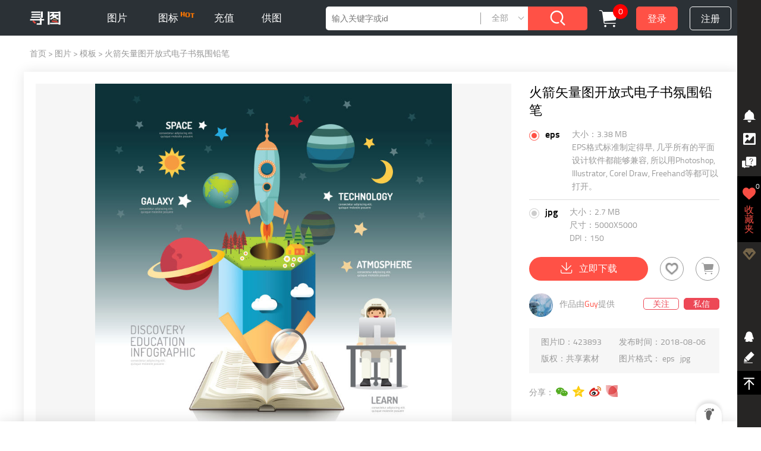

--- FILE ---
content_type: text/html; charset=UTF-8
request_url: https://www.52112.com/pic/423893.html
body_size: 6381
content:
<!DOCTYPE html><html><head><meta charset="UTF-8"><meta name="applicable-device" content="pc"/><meta http-equiv="X-UA-Compatible" content="IE=Edge"><meta http-equiv="Cache-Control" content="no-transform" /><title>矢量信息图表设计元素图片-火箭矢量图开放式电子书氛围铅笔素材-高清图片-摄影照片-寻图免费打包下载</title><meta name="keywords" content="设计,设计图片,设计照片,设计素材图片"><meta name="description" content="开放式图书信息氛围铅笔与火箭矢量插图。教育发现可用于布局、横幅和网页设计。设计，即“设想和计划，设想是目的，计划是过程安排”，通常指有目标和计划的创作行为、活动。"><link rel="icon" href="/assets/images/favicon.ico" type="image/x-icon"><link rel="stylesheet" href="/assets/css/static/reset.css"><link rel="stylesheet" href="/assets/css/static/fonts.css"><link rel="stylesheet" href="/assets/css/common.min.css?v=072001"><link rel="stylesheet" href="/assets/css/pages/content2020052801.min.css"><script src="https://turing.captcha.qcloud.com/TCaptcha.js"></script></head><body><header><a href="/" class="fl"><img src="/assets/images/top-logo.png" alt="寻图" class="logo"></a><div class="h-nav-wra fl"><div class="h-nav-list h-nav"><a href="/list.html">图片</a><ul class="h-sec-nav"><li><a href="https://www.52112.com/list/5646.html">创意图片</a></li><li><a href="https://www.52112.com/list/116054.html">矢量图</a></li><li><a href="/atlas/new.html"><em class="icon-xl"></em>系列</a></li><li><a href="/zhuanti/0_1.html"><em class="icon-topt"></em>专题</a></li></ul></div><a href="https://icons.52112.com/" class="h-nav" target="_blank">图标 <img src="/assets/images/hot.gif" height="10"></a><a href="/vip.html" rel="nofollow" class="h-nav">充值</a><a href="/upload.html" rel="nofollow" class="h-nav">供图</a></div><div class="h-other-nav fr"><form class="h-form-wra"><input type="text" class="search-ipt" placeholder="输入关键字或id"><button class="search-btn"><i class="icon-search"></i></button><div class="select-type"><span class="cur-type"><em>全部</em><i></i></span><ul><li class="active" data-id="0">全部</li><li data-id="5646">创意图片</li><li data-id="116054">矢量图</li></ul></div></form><a href="/shopping_cart.html" rel="nofollow" class="choose-num" title="购物车"><em>0</em><i class="icon-shops"></i></a><span id="logged-in" class="logined-in"></span><span class="login-reg"><a href="javascript:;" class="l-r-btn login" id="login-in">登录</a><a href="javascript:;" class="l-r-btn" id="reg-in">注册</a></span></div></header><main><div class="container"><p class="bread-crumbs"><a href="/">首页</a> &gt;
            <a href="/list.html">图片</a> &gt;
                        <a href="/list/116058.html">模板</a> &gt;
                        <span>火箭矢量图开放式电子书氛围铅笔</span></p><div class="content clearfix"><div class="main-con"><div class="img-container"><div class="img"><img src="https://pic.52112.com/180802/EPS-180802_159/5fNemn4w9P_small.jpg" alt="火箭矢量图开放式电子书氛围铅笔" data-w="800" data-h="800" data-point="" id="con-img" width="800" height="800" data-id="423893"></div></div><p class="desc">开放式图书信息氛围铅笔与火箭矢量插图。教育发现可用于布局、横幅和网页设计。设计，即“设想和计划，设想是目的，计划是过程安排”，通常指有目标和计划的创作行为、活动。</p></div><aside class="fr"><h1>火箭矢量图开放式电子书氛围铅笔</h1><div class="check-down-wra"><ul class="check-item"><li class="active"><div class="check-nav fl"><i></i><span>eps</span></div><div class="type-info"><p>大小：3.38 MB</p><p>EPS格式标准制定得早, 几乎所有的平面设计软件都能够兼容, 所以用Photoshop, Illustrator, Corel Draw, Freehand等都可以打开。</p></div></li><li ><div class="check-nav fl"><i></i><span>jpg</span></div><div class="type-info"><p>大小：2.7 MB</p><p>尺寸：5000X5000</p><p>DPI：150</p></div></li></ul></div><div class="down-wrapper"><span class="btn"><i class="icon-down-tra"></i>立即下载</span><span id="add" class="add" data-imgId="423893"><i class="icon-e-heart"></i><i class="icon-f-heart"></i><i class="icon-load"></i></span><span class="fr" id="add-to-package"><i class="icon-shops"></i></span></div><div class="share-form"><div class="author"><div class="img"><a href="https://www.52112.com/member_102.html"><img src="https://pic.52112.com/member_headimg/201712/07144512_497fd1c982.jpg" alt="Guy"></a></div>
                        作品由<a href="https://www.52112.com/member_102.html" title="Guy" class="name">Guy</a>提供
                        <span class="fr"><span class="btn" id="attention" data-id="102">关注</span><span class="btn letter" id="p-letter" data-name="Guy">私信</span></span></div></div><div class="info"><ul class="clearfix"><li>图片ID：<span>423893</span></li><li>发布时间：<span>2018-08-06</span></li><li>版权：<span>共享素材</span></li><li>图片格式：<span> eps &nbsp;</span><span> jpg &nbsp;</span></li></ul></div><div id="share-app" class="fl">分享：
                    <span class="bdshare"><a href="javascript:;" class="s_weixin" title="分享到微信"></a><a href="javascript:;" class="s_qzone" title="分享到QQ空间"></a><a href="javascript:;" class="s_tsina" title="分享到新浪微博"></a><a href="javascript:;" class="s_huaban" title="分享到花瓣网"></a></span></div></aside></div><div class="switcher-wrapper"><h4 class="sect-title"><a href="/atlas/9452_1.html">系列 一 矢量信息图表设计元素</a><span>（1617张图片）</span><a href="/atlas/9452_1.html" class="fr" rel="nofollow">查看全部 &gt;</a></h4><div class="wra-atlas"><div class="switcher"><ul class="clearfix"><li  data-id="423799"><a href="/pic/423799.html" title="现代教育商业信息图形选项横幅矢量"><div class="img"><img data-src="https://pic.52112.com/180802/EPS-180802_160/orlVtiMrTn_small.jpg" alt="现代教育商业信息图形选项横幅矢量" width="800" height="571"></div></a></li><li  data-id="423800"><a href="/pic/423800.html" title="圆环商业信息图形选项矢量"><div class="img"><img data-src="https://pic.52112.com/180802/EPS-180802_160/8mAy3yw3wd_small.jpg" alt="圆环商业信息图形选项矢量" width="800" height="571"></div></a></li><li  data-id="423801"><a href="/pic/423801.html" title="教育铅笔语音泡泡信息矢量"><div class="img"><img data-src="https://pic.52112.com/180802/EPS-180802_160/08ZXftNF7I_small.jpg" alt="教育铅笔语音泡泡信息矢量" width="800" height="571"></div></a></li><li  data-id="423802"><a href="/pic/423802.html" title="工作流矢商业信息矢量"><div class="img"><img data-src="https://pic.52112.com/180802/EPS-180802_160/cjZgdFh4S0_small.jpg" alt="工作流矢商业信息矢量" width="800" height="571"></div></a></li><li  data-id="423803"><a href="/pic/423803.html" title="信封风格商业信息矢量"><div class="img"><img data-src="https://pic.52112.com/180802/EPS-180802_160/aRpFvYSAvm_small.jpg" alt="信封风格商业信息矢量" width="800" height="571"></div></a></li><li  data-id="423804"><a href="/pic/423804.html" title="医学化学教育信息图表矢量"><div class="img"><img data-src="https://pic.52112.com/180802/EPS-180802_160/ifD28s2EKE_small.jpg" alt="医学化学教育信息图表矢量" width="800" height="571"></div></a></li><li  data-id="423805"><a href="/pic/423805.html" title="书籍侧面风格商业矢量"><div class="img"><img data-src="https://pic.52112.com/180802/EPS-180802_160/RdHvmFZLxm_small.jpg" alt="书籍侧面风格商业矢量" width="800" height="571"></div></a></li><li  data-id="423806"><a href="/pic/423806.html" title="树形结构商业信息图形矢量"><div class="img"><img data-src="https://pic.52112.com/180802/EPS-180802_160/356nEoUA8K_small.jpg" alt="树形结构商业信息图形矢量" width="800" height="848"></div></a></li><li  data-id="423807"><a href="/pic/423807.html" title="对折纸张弯道商业信息设计矢量"><div class="img"><img data-src="https://pic.52112.com/180802/EPS-180802_160/GNHRdH28VV_small.jpg" alt="对折纸张弯道商业信息设计矢量" width="800" height="848"></div></a></li><li  data-id="423892"><a href="/pic/423892.html" title="信息图形横幅设置了现代设计矢量"><div class="img"><img data-src="https://pic.52112.com/180802/EPS-180802_159/az5UV0iVku_small.jpg" alt="信息图形横幅设置了现代设计矢量" width="800" height="800"></div></a></li><li class="cur" data-id="423893"><a href="/pic/423893.html" title="火箭矢量图开放式电子书氛围铅笔"><div class="img"><img data-src="https://pic.52112.com/180802/EPS-180802_159/5fNemn4w9P_small.jpg" alt="火箭矢量图开放式电子书氛围铅笔" width="800" height="800"></div></a></li><li  data-id="423894"><a href="/pic/423894.html" title="现代信息图形横幅几何设计"><div class="img"><img data-src="https://pic.52112.com/180802/EPS-180802_159/W89ODXBuhW_small.jpg" alt="现代信息图形横幅几何设计" width="800" height="800"></div></a></li><li  data-id="423895"><a href="/pic/423895.html" title="矢量信息图表铅笔与灯泡纸形状的想法"><div class="img"><img data-src="https://pic.52112.com/180802/EPS-180802_159/8dWAGT2f6d_small.jpg" alt="矢量信息图表铅笔与灯泡纸形状的想法" width="800" height="800"></div></a></li><li  data-id="423896"><a href="/pic/423896.html" title="现代设计极简风格的信息图表设计"><div class="img"><img data-src="https://pic.52112.com/180802/EPS-180802_159/nknFZVe5EX_small.jpg" alt="现代设计极简风格的信息图表设计" width="800" height="800"></div></a></li><li  data-id="423897"><a href="/pic/423897.html" title="矢量现代信息图形设计选项横幅"><div class="img"><img data-src="https://pic.52112.com/180802/EPS-180802_159/8jJvIUCCyl_small.jpg" alt="矢量现代信息图形设计选项横幅" width="800" height="800"></div></a></li><li  data-id="423898"><a href="/pic/423898.html" title="矢量现代设计极简风格设计"><div class="img"><img data-src="https://pic.52112.com/180802/EPS-180802_159/8emiIKYciw_small.jpg" alt="矢量现代设计极简风格设计" width="800" height="800"></div></a></li><li  data-id="423899"><a href="/pic/423899.html" title="矢量带有灯泡概念的信息图形笔"><div class="img"><img data-src="https://pic.52112.com/180802/EPS-180802_159/47w9DKE80Q_small.jpg" alt="矢量带有灯泡概念的信息图形笔" width="800" height="800"></div></a></li><li  data-id="423900"><a href="/pic/423900.html" title="矢量现代设计按钮标签空白矩形标签集"><div class="img"><img data-src="https://pic.52112.com/180802/EPS-180802_159/8dB0lX2yZF_small.jpg" alt="矢量现代设计按钮标签空白矩形标签集" width="800" height="800"></div></a></li><li  data-id="423901"><a href="/pic/423901.html" title="矢量业务流程布局设计"><div class="img"><img data-src="https://pic.52112.com/180802/EPS-180802_159/VLOejS4Tca_small.jpg" alt="矢量业务流程布局设计" width="800" height="800"></div></a></li><li  data-id="423902"><a href="/pic/423902.html" title="矢量现代信息图形设计铅笔箭头设计"><div class="img"><img data-src="https://pic.52112.com/180802/EPS-180802_159/7xiyiczYDq_small.jpg" alt="矢量现代信息图形设计铅笔箭头设计" width="800" height="800"></div></a></li></ul></div><div class="arr-btn arr-left"><i class="icon-arrow-down"></i></div><div class="arr-btn arr-right"><i class="icon-arrow-down"></i></div></div></div><div class="sign-classify"><div>标签</div><ul><li><span><i class="icon-select"></i></span><a href="/search/背景.html" title="背景">背景</a></li><li><span><i class="icon-select"></i></span><a href="/search/书.html" title="书">书</a></li><li><span><i class="icon-select"></i></span><a href="/search/商业.html" title="商业">商业</a></li><li><span><i class="icon-select"></i></span><a href="/search/卡通.html" title="卡通">卡通</a></li><li><span><i class="icon-select"></i></span><a href="/search/性格.html" title="性格">性格</a></li><li><span><i class="icon-select"></i></span><a href="/search/教育.html" title="教育">教育</a></li><li><span><i class="icon-select"></i></span><a href="/search/平.html" title="平">平</a></li><li><span><i class="icon-select"></i></span><a href="/search/银河.html" title="银河">银河</a></li><li><span><i class="icon-select"></i></span><a href="/search/插图.html" title="插图">插图</a></li><li><span><i class="icon-select"></i></span><a href="/search/图表.html" title="图表">图表</a></li><li><span><i class="icon-select"></i></span><a href="/search/笔记本电脑.html" title="笔记本电脑">笔记本电脑</a></li><li><span><i class="icon-select"></i></span><a href="/search/学习.html" title="学习">学习</a></li><li><span><i class="icon-select"></i></span><a href="/search/营业.html" title="营业">营业</a></li><li><span><i class="icon-select"></i></span><a href="/search/人.html" title="人">人</a></li><li><span><i class="icon-select"></i></span><a href="/search/火箭.html" title="火箭">火箭</a></li><li><span><i class="icon-select"></i></span><a href="/search/学校.html" title="学校">学校</a></li><li><span><i class="icon-select"></i></span><a href="/search/空间.html" title="空间">空间</a></li><li><span><i class="icon-select"></i></span><a href="/search/学生.html" title="学生">学生</a></li><li><span><i class="icon-select"></i></span><a href="/search/思考.html" title="思考">思考</a></li><li><span><i class="icon-select"></i></span><a href="/search/矢量.html" title="矢量">矢量</a></li><li><span><i class="icon-select"></i></span><a href="/search/图标.html" title="图标">图标</a></li><li><span><i class="icon-select"></i></span><a href="/search/设计.html" title="设计">设计</a></li><li><span><i class="icon-select"></i></span><a href="/search/概念.html" title="概念">概念</a></li><li><span><i class="icon-select"></i></span><a href="/search/技术.html" title="技术">技术</a></li><li><span><i class="icon-select"></i></span><a href="/search/摘要.html" title="摘要">摘要</a></li><li><span><i class="icon-select"></i></span><a href="/search/创意.html" title="创意">创意</a></li><li><span><i class="icon-select"></i></span><a href="/search/广告.html" title="广告">广告</a></li><li><span><i class="icon-select"></i></span><a href="/search/艺术作品.html" title="艺术作品">艺术作品</a></li><li><span><i class="icon-select"></i></span><a href="/search/铅笔.html" title="铅笔">铅笔</a></li><li><span><i class="icon-select"></i></span><a href="/search/毕业.html" title="毕业">毕业</a></li><li><span><i class="icon-select"></i></span><a href="/search/太阳.html" title="太阳">太阳</a></li><li><span><i class="icon-select"></i></span><a href="/search/大气层.html" title="大气层">大气层</a></li><li><span><i class="icon-select"></i></span><a href="/search/火星.html" title="火星">火星</a></li><li><span><i class="icon-select"></i></span><a href="/search/世界.html" title="世界">世界</a></li><li><span><i class="icon-select"></i></span><a href="/search/星星.html" title="星星">星星</a></li><li><span><i class="icon-select"></i></span><a href="/search/宇宙.html" title="宇宙">宇宙</a></li><li><span><i class="icon-select"></i></span><a href="/search/小册子.html" title="小册子">小册子</a></li><li><span><i class="icon-select"></i></span><a href="/search/万维网.html" title="万维网">万维网</a></li><li><span><i class="icon-select"></i></span><a href="/search/灯.html" title="灯">灯</a></li><li><span><i class="icon-select"></i></span><a href="/search/功率.html" title="功率">功率</a></li><li><span><i class="icon-select"></i></span><a href="/search/科学.html" title="科学">科学</a></li><li><span><i class="icon-select"></i></span><a href="/search/探险者.html" title="探险者">探险者</a></li><li><span><i class="icon-select"></i></span><a href="/search/男人.html" title="男人">男人</a></li><li><span><i class="icon-select"></i></span><a href="/search/月亮.html" title="月亮">月亮</a></li><li><span><i class="icon-select"></i></span><a href="/search/搜索.html" title="搜索">搜索</a></li><li><span><i class="icon-select"></i></span><a href="/search/发现.html" title="发现">发现</a></li><li><span><i class="icon-select"></i></span><a href="/search/灯泡.html" title="灯泡">灯泡</a></li></ul><p class="clearfix"><span class="sign-search fr">搜索</span></p></div><div class="topic-sect"><h4 class="sect-title"><a href="https://www.52112.com/zhuanti/PPTtubiao_0_1.html">专题 一 ppt图表</a><span>（2536张图片）</span><a href="https://www.52112.com/zhuanti/PPTtubiao_0_1.html" rel="nofollow" class="fr">查看全部 &gt;</a></h4><ul class="clearfix topic-wra"><li><a href="/pic/471807.html" title="矢量过程的业务概念图表设计"><div class="img"><img class="lazy" data-original="https://pic.52112.com/180816/EPS-180816_15/MEGryEKErK_small.jpg" alt="矢量过程的业务概念图表设计" width="800" height="800"></div></a></li><li><a href="/pic/473001.html" title="矢量箭头信息图形设计"><div class="img"><img class="lazy" data-original="https://pic.52112.com/180816/EPS-180816_178/Rk37HWhPQM_small.jpg" alt="矢量箭头信息图形设计" width="800" height="800"></div></a></li><li><a href="/pic/473015.html" title="矢量玩具模型信息图形设计"><div class="img"><img class="lazy" data-original="https://pic.52112.com/180816/EPS-180816_178/JZLFJW6omo_small.jpg" alt="矢量玩具模型信息图形设计" width="800" height="800"></div></a></li><li><a href="/pic/473019.html" title="矢量创意降落伞信息图形设计"><div class="img"><img class="lazy" data-original="https://pic.52112.com/180816/EPS-180816_178/WCoK60gnx0_small.jpg" alt="矢量创意降落伞信息图形设计" width="800" height="800"></div></a></li><li><a href="/pic/473810.html" title="创意矢量彩色几何风格的三维信息图表"><div class="img"><img class="lazy" data-original="https://pic.52112.com/180816/EPS-180816_114/TSkgEmtFy1_small.jpg" alt="创意矢量彩色几何风格的三维信息图表" width="800" height="800"></div></a></li></ul></div><div class="alike-pic"><p>相似图片</p><ul class="hot-imgs clearfix"><li class="lis-item img" data-w="800" data-h="640" data-id="653326" title="矢量信息图表设计元素"><a href="https://www.52112.com/pic/653326.html" title="矢量信息图表设计元素"><img data-original="https://pic.52112.com/2020/03/19/EPS-200319_56/PquC7j20Yp_small.jpg" alt="矢量信息图表设计元素" width="800" height="640" class="lazy like-pic"><div class="item-choose"><i class="icon-select"></i></div><div class="add"><i class="icon-e-heart"></i><i class="icon-f-heart"></i><i class="icon-load"></i></div><div class="mask-wra"><p class="mask"><span class="title common_ovh">矢量信息图表设计元素</span><span class="img-id fr">图片ID: 653326</span></p></div></a></li><li class="lis-item img" data-w="800" data-h="800" data-id="603528" title="矢量信息图表设计元素"><a href="https://www.52112.com/pic/603528.html" title="矢量信息图表设计元素"><img data-original="https://pic.52112.com/2019/07/30/EPS-190730_173/w6Qz736M9Q_small.jpg" alt="矢量信息图表设计元素" width="800" height="800" class="lazy like-pic"><div class="item-choose"><i class="icon-select"></i></div><div class="add"><i class="icon-e-heart"></i><i class="icon-f-heart"></i><i class="icon-load"></i></div><div class="mask-wra"><p class="mask"><span class="title common_ovh">矢量信息图表设计元素</span><span class="img-id fr">图片ID: 603528</span></p></div></a></li><li class="lis-item img" data-w="800" data-h="800" data-id="667433" title="矢量信息图表设计元素"><a href="https://www.52112.com/pic/667433.html" title="矢量信息图表设计元素"><img data-original="https://pic.52112.com/2020/04/26/EPS-200426_233/T2FCdu1nNK_small.jpg" alt="矢量信息图表设计元素" width="800" height="800" class="lazy like-pic"><div class="item-choose"><i class="icon-select"></i></div><div class="add"><i class="icon-e-heart"></i><i class="icon-f-heart"></i><i class="icon-load"></i></div><div class="mask-wra"><p class="mask"><span class="title common_ovh">矢量信息图表设计元素</span><span class="img-id fr">图片ID: 667433</span></p></div></a></li><li class="lis-item img" data-w="800" data-h="800" data-id="660854" title="矢量信息图表设计元素"><a href="https://www.52112.com/pic/660854.html" title="矢量信息图表设计元素"><img data-original="https://pic.52112.com/2020/04/09/EPS-200409_234/K0D710Ir7q_small.jpg" alt="矢量信息图表设计元素" width="800" height="800" class="lazy like-pic"><div class="item-choose"><i class="icon-select"></i></div><div class="add"><i class="icon-e-heart"></i><i class="icon-f-heart"></i><i class="icon-load"></i></div><div class="mask-wra"><p class="mask"><span class="title common_ovh">矢量信息图表设计元素</span><span class="img-id fr">图片ID: 660854</span></p></div></a></li><li class="lis-item img" data-w="800" data-h="923" data-id="660509" title="矢量信息图表设计元素"><a href="https://www.52112.com/pic/660509.html" title="矢量信息图表设计元素"><img data-original="https://pic.52112.com/2020/04/09/EPS-200409_198/AvcTeWOm4h_small.jpg" alt="矢量信息图表设计元素" width="800" height="923" class="lazy like-pic"><div class="item-choose"><i class="icon-select"></i></div><div class="add"><i class="icon-e-heart"></i><i class="icon-f-heart"></i><i class="icon-load"></i></div><div class="mask-wra"><p class="mask"><span class="title common_ovh">矢量信息图表设计元素</span><span class="img-id fr">图片ID: 660509</span></p></div></a></li><li class="lis-item img" data-w="800" data-h="800" data-id="660508" title="矢量信息图表设计元素"><a href="https://www.52112.com/pic/660508.html" title="矢量信息图表设计元素"><img data-original="https://pic.52112.com/2020/04/09/EPS-200409_198/WdyT3pHVXl_small.jpg" alt="矢量信息图表设计元素" width="800" height="800" class="lazy like-pic"><div class="item-choose"><i class="icon-select"></i></div><div class="add"><i class="icon-e-heart"></i><i class="icon-f-heart"></i><i class="icon-load"></i></div><div class="mask-wra"><p class="mask"><span class="title common_ovh">矢量信息图表设计元素</span><span class="img-id fr">图片ID: 660508</span></p></div></a></li><li class="lis-item img" data-w="800" data-h="800" data-id="667436" title="矢量信息图表设计元素"><a href="https://www.52112.com/pic/667436.html" title="矢量信息图表设计元素"><img data-original="https://pic.52112.com/2020/04/26/EPS-200426_233/bDUJAa6XYM_small.jpg" alt="矢量信息图表设计元素" width="800" height="800" class="lazy like-pic"><div class="item-choose"><i class="icon-select"></i></div><div class="add"><i class="icon-e-heart"></i><i class="icon-f-heart"></i><i class="icon-load"></i></div><div class="mask-wra"><p class="mask"><span class="title common_ovh">矢量信息图表设计元素</span><span class="img-id fr">图片ID: 667436</span></p></div></a></li><li class="lis-item img" data-w="800" data-h="800" data-id="660775" title="矢量信息图表设计元素"><a href="https://www.52112.com/pic/660775.html" title="矢量信息图表设计元素"><img data-original="https://pic.52112.com/2020/04/09/EPS-200409_197/JhcuyMf0eY_small.jpg" alt="矢量信息图表设计元素" width="800" height="800" class="lazy like-pic"><div class="item-choose"><i class="icon-select"></i></div><div class="add"><i class="icon-e-heart"></i><i class="icon-f-heart"></i><i class="icon-load"></i></div><div class="mask-wra"><p class="mask"><span class="title common_ovh">矢量信息图表设计元素</span><span class="img-id fr">图片ID: 660775</span></p></div></a></li><li class="lis-item img" data-w="800" data-h="800" data-id="660501" title="矢量信息图表设计元素"><a href="https://www.52112.com/pic/660501.html" title="矢量信息图表设计元素"><img data-original="https://pic.52112.com/2020/04/09/EPS-200409_198/oVBmMfqAqT_small.jpg" alt="矢量信息图表设计元素" width="800" height="800" class="lazy like-pic"><div class="item-choose"><i class="icon-select"></i></div><div class="add"><i class="icon-e-heart"></i><i class="icon-f-heart"></i><i class="icon-load"></i></div><div class="mask-wra"><p class="mask"><span class="title common_ovh">矢量信息图表设计元素</span><span class="img-id fr">图片ID: 660501</span></p></div></a></li><li class="lis-item img" data-w="800" data-h="800" data-id="667747" title="矢量信息图表设计元素"><a href="https://www.52112.com/pic/667747.html" title="矢量信息图表设计元素"><img data-original="https://pic.52112.com/2020/04/26/EPS-200426_234/Sqthnmn9YU_small.jpg" alt="矢量信息图表设计元素" width="800" height="800" class="lazy like-pic"><div class="item-choose"><i class="icon-select"></i></div><div class="add"><i class="icon-e-heart"></i><i class="icon-f-heart"></i><i class="icon-load"></i></div><div class="mask-wra"><p class="mask"><span class="title common_ovh">矢量信息图表设计元素</span><span class="img-id fr">图片ID: 667747</span></p></div></a></li></ul></div><div class="letter mask" id="per-letter"><span class="close">X</span><div class="top"><span class="icon-uniE93C"><i class="path1"></i><i class="path2"></i></span></div><p class="con"><span class="type thr">收件人 :</span><span class="cont cont-name"></span></p><p class="con"><span class="type">时 &nbsp; 间 :</span><span class="time"></span></p><div class="letter-con"><div class="rep"><textarea></textarea><span class="btn sureR">发送</span></div></div><span class="tips"></span></div></div><div class="popped-img" id="popped-up"><div class="swiper-img-wra"><div class="close"><i class="icon-cancel-x"></i></div><div class="popped-img-wra" id="popped-img-wra"></div></div></div><input type="hidden" id="pic-info" data-id="423893" data-thumb="https://pic.52112.com/180802/EPS-180802_159/5fNemn4w9P_small.jpg" data-url="https://www.52112.com/pic/423893.html" data-title="火箭矢量图开放式电子书氛围铅笔" data-width="800" data-height="800"></main><footer style="padding-bottom: 30px;"><div class="foot clearfix"><div class="fl"><div class="about"><a href="/about.html#5" rel="nofollow">使用协议</a><a href="/about.html#6" rel="nofollow">客服中心</a></div><p class="copyright">Copyright © 2017 52112.com All Rights Reserved　版权所有·寻图网 <a href="https://beian.miit.gov.cn/" rel="nofollow">沪ICP备17048818号-1</a><br/>寻图网是网络服务平台方，若您的权利被侵害，请联系 3629027749@qq.com
                <a href="http://wap.scjgj.sh.gov.cn/businessCheck/verifKey.do?showType=extShow&serial=9031000020170306124958000001616518-SAIC_SHOW_310000-20210918163917428690&signData=MEYCIQCwvoLm2CPMXHdUBB9J0bbrz3PBBqdY/f8OE/bpsUElNAIhAM7UIqfD5kyUjwltt1ovV06i81/JVFE91nhkIygllFYg" target="_blank" style="margin-left: 10px;"><img src="/assets/images/dzyyzz.jpg" height="37" alt=""></a></p><div class="foot-logo"><img src="/assets/images/logo.png" alt=""></div></div></div></footer><audio id="myaudio" src="/assets/audio/tip.mp3" controls="controls" hidden="true"></audio><script src="/assets/scripts/static/jquery.min.js"></script><script src="/assets/scripts/static/jquery.flex-images.min.js"></script><script src="/assets/scripts/static/jquery.lazyload.min.js"></script><script src="/assets/scripts/static/jq.qrcode.min.js"></script><script src="/assets/scripts/common2019080701.min.js?v=240507"></script><script src="/assets/scripts/static/jq.qrcode.min.js"></script><script src="/assets/scripts/pages/content2019051301.min.js"></script><script type="text/javascript">var cnzz_protocol = (("https:" == document.location.protocol) ? " https://" : " http://");document.write(unescape("%3Cspan id='cnzz_stat_icon_1275363556'%3E%3C/span%3E%3Cscript src='" + cnzz_protocol + "s23.cnzz.com/z_stat.php%3Fid%3D1275363556%26show%3Dpic' type='text/javascript'%3E%3C/script%3E"));</script></body></html>


--- FILE ---
content_type: text/css
request_url: https://www.52112.com/assets/css/static/fonts.css
body_size: 1595
content:
@font-face {
  font-family: 'icomoon';
  src:  url('../../fonts/icomoon.eot?dh3p4h');
  src:  url('../../fonts/icomoon.eot?dh3p4h#iefix') format('embedded-opentype'),
    url('../../fonts/icomoon.ttf?dh3p4h') format('truetype'),
    url('../../fonts/icomoon.woff?dh3p4h') format('woff'),
    url('../../fonts/icomoon.svg?dh3p4h#icomoon') format('svg');
  font-weight: normal;
  font-style: normal;
}

[class^="icon-"], [class*=" icon-"] {
  /* use !important to prevent issues with browser extensions that change fonts */
  font-family: 'icomoon' !important;
  speak: none;
  font-style: normal;
  font-weight: normal;
  font-variant: normal;
  text-transform: none;
  line-height: 1;

  /* Better Font Rendering =========== */
  -webkit-font-smoothing: antialiased;
  -moz-osx-font-smoothing: grayscale;
}
.icon-bg:before {
  content: "\e900";
}
.icon-ch:before {
  content: "\e901";
}
.icon-ideas:before {
  content: "\e902";
}
.icon-shops:before {
  content: "\e903";
}
.icon-mb:before {
  content: "\e904";
}
.icon-xl:before {
  content: "\e905";
}
.icon-zn:before {
  content: "\e906";
}
.icon-pict:before {
  content: "\e907";
}
.icon-topt:before {
  content: "\e908";
}
.icon-wenda:before {
  content: "\e60e";
}
.icon-vipicon:before {
  content: "\e61b";
}
.icon-news-mail:before {
  content: "\e70d";
}
.icon-fast:before {
  content: "\e909";
}
.icon-ISO:before {
  content: "\e90a";
}
.icon-guangquan:before {
  content: "\e90b";
}
.icon-puguang:before {
  content: "\e90c";
}
.icon-camera:before {
  content: "\e90d";
}
.icon-eye-open:before {
  content: "\e90e";
}
.icon-down-package:before {
  content: "\e90f";
}
.icon-recharge:before {
  content: "\e910";
}
.icon-vectorgraph:before {
  content: "\e911";
}
.icon-video:before {
  content: "\e912";
}
.icon-pic4:before {
  content: "\e913";
}
.icon-camera2:before {
  content: "\e914";
}
.icon-delete:before {
  content: "\e915";
}
.icon-add-folder:before {
  content: "\e916";
}
.icon-QQ:before {
  content: "\e917";
}
.icon-uniE903:before {
  content: "\e918";
}
.icon-uniE904:before {
  content: "\e919";
}
.icon-uniE905:before {
  content: "\e91a";
}
.icon-uniE906:before {
  content: "\e91b";
}
.icon-uniE907:before {
  content: "\e91c";
}
.icon-uniE908:before {
  content: "\e91d";
}
.icon-uniE909:before {
  content: "\e91e";
}
.icon-undo:before {
  content: "\e91f";
}
.icon-close-eye:before {
  content: "\e920";
}
.icon-no-see:before {
  content: "\e921";
}
.icon-select:before {
  content: "\e922";
}
.icon-count:before {
  content: "\e923";
}
.icon-open-eye:before {
  content: "\e924";
}
.icon-cancel:before {
  content: "\e925";
}
.icon-delete-white:before {
  content: "\e926";
}
.icon-add:before {
  content: "\e927";
}
.icon-pack-up:before {
  content: "\e928";
}
.icon-search-black:before {
  content: "\e929";
}
.icon-search:before {
  content: "\e92a";
}
.icon-add-white:before {
  content: "\e92b";
}
.icon-info:before {
  content: "\e92c";
}
.icon-pic:before {
  content: "\e92d";
}
.icon-admin:before {
  content: "\e92e";
}
.icon-arrow-down:before {
  content: "\e92f";
}
.icon-arrow-down2:before {
  content: "\e930";
}
.icon-down-white:before {
  content: "\e931";
}
.icon-idea:before {
  content: "\e932";
}
.icon-big:before {
  content: "\e933";
}
.icon-small:before {
  content: "\e934";
}
.icon-hide:before {
  content: "\e935";
}
.icon-open:before {
  content: "\e936";
}
.icon-middle:before {
  content: "\e937";
}
.icon-across:before {
  content: "\e938";
}
.icon-vertical:before {
  content: "\e939";
}
.icon-square:before {
  content: "\e93a";
}
.icon-article:before {
  content: "\e93b";
}
.icon-qq-big:before {
  content: "\e93c";
}
.icon-fans:before {
  content: "\e93d";
}
.icon-attention:before {
  content: "\e93e";
}
.icon-date-list:before {
  content: "\e93f";
}
.icon-card:before {
  content: "\e940";
}
.icon-tel-b:before {
  content: "\e941";
}
.icon-tel:before {
  content: "\e942";
}
.icon-inform:before {
  content: "\e943";
}
.icon-pic2:before {
  content: "\e944";
}
.icon-wx:before {
  content: "\e945";
}
.icon-down:before {
  content: "\e946";
}
.icon-email:before {
  content: "\e947";
}
.icon-cover:before {
  content: "\e948";
}
.icon-edit:before {
  content: "\e949";
}
.icon-sel:before {
  content: "\e94a";
}
.icon-del:before {
  content: "\e94b";
}
.icon-uniE937:before {
  content: "\e94c";
}
.icon-uniE938:before {
  content: "\e94d";
}
.icon-wechat:before {
  content: "\e94e";
}
.icon-move:before {
  content: "\e94f";
}
.icon-uniE93B:before {
  content: "\e950";
}
.icon-uniE93C:before {
  content: "\e951";
}
.icon-selected:before {
  content: "\e952";
}
.icon-down-tra:before {
  content: "\e953";
}
.icon-share:before {
  content: "\e954";
}
.icon-add2:before {
  content: "\e955";
}
.icon-cancel-x:before {
  content: "\e956";
}
.icon-prev:before {
  content: "\e957";
}
.icon-next:before {
  content: "\e958";
}
.icon-apple:before {
  content: "\e959";
}
.icon-list:before {
  content: "\e95a";
}
.icon-all_pic:before {
  content: "\e95b";
}
.icon-atlas:before {
  content: "\e95c";
}
.icon-topic:before {
  content: "\e95d";
}
.icon-e-heart:before {
  content: "\e95e";
}
.icon-f-heart:before {
  content: "\e95f";
}
.icon-load:before {
  content: "\e960";
}
.icon-vip-l:before {
  content: "\e961";
}
.icon-admin-l:before {
  content: "\e962";
}
.icon-info-l:before {
  content: "\e963";
}
.icon-homepage:before {
  content: "\e964";
}
.icon-alipay:before {
  content: "\e965";
}
.icon-exif:before {
  content: "\e966";
}
.icon-goTop:before {
  content: "\e967";
}
.icon-wechat-log:before {
  content: "\e968";
}
.icon-qq-log:before {
  content: "\e969";
}


/* 英文字体font */
body {font-family: "Titillium", 微软雅黑, sans-serif;}

@font-face {
    font-family: 'Titillium';
    src: url('../../fonts/fonts/titillium-light-webfont.eot');
    src: url('../../fonts/fonts/titillium-light-webfont.svg#titillium-light-webfont') format('svg'),
    url('../../fonts/fonts/titillium-light-webfont.eot?#iefix') format('embedded-opentype'),
    url('../../fonts/fonts/titillium-light-webfont.woff') format('woff'),
    url('../../fonts/fonts/titillium-light-webfont.ttf') format('truetype');
    font-weight: 300;
    font-style: normal;
}
@font-face {
    font-family: 'Titillium';
    src: url('../../fonts/fonts/titillium-lightitalic-webfont.eot');
    src: url('../../fonts/fonts/titillium-lightitalic-webfont.svg#titillium-lightitalic-webfont') format('svg'),
    url('../../fonts/fonts/titillium-lightitalic-webfont.eot?#iefix') format('embedded-opentype'),
    url('../../fonts/fonts/titillium-lightitalic-webfont.woff') format('woff'),
    url('../../fonts/fonts/titillium-lightitalic-webfont.ttf') format('truetype');
    font-weight: 300;
    font-style: italic;
}
@font-face {
    font-family: 'Titillium';
    src: url('../../fonts/fonts/titillium-regular-webfont.eot');
    src: url('../../fonts/fonts/titillium-regular-webfont.svg#titillium-regular-webfont') format('svg'),
    url('../../fonts/fonts/titillium-regular-webfont.eot?#iefix') format('embedded-opentype'),
    url('../../fonts/fonts/titillium-regular-webfont.woff') format('woff'),
    url('../../fonts/fonts/titillium-regular-webfont.ttf') format('truetype');
    font-weight: 400;
    font-style: normal;
}
@font-face {
    font-family: 'Titillium';
    src: url('../../fonts/fonts/titillium-regularitalic-webfont.eot');
    src: url('../../fonts/fonts/titillium-regularitalic-webfont.svg#titillium-regular-webfont') format('svg'),
    url('../../fonts/fonts/titillium-regularitalic-webfont.eot?#iefix') format('embedded-opentype'),
    url('../../fonts/fonts/titillium-regularitalic-webfont.woff') format('woff'),
    url('../../fonts/fonts/titillium-regularitalic-webfont.ttf') format('truetype');
    font-weight: 400;
    font-style: italic;
}
@font-face {
    font-family: 'Titillium';
    src: url('../../fonts/fonts/titillium-semibold-webfont.eot');
    src: url('../../fonts/fonts/titillium-semibold-webfont.svg#titillium-semibold-webfont') format('svg'),
    url('../../fonts/fonts/titillium-semibold-webfont.eot?#iefix') format('embedded-opentype'),
    url('../../fonts/fonts/titillium-semibold-webfont.woff') format('woff'),
    url('../../fonts/fonts/titillium-semibold-webfont.ttf') format('truetype');
    font-weight: 600;
    font-style: normal;
}

--- FILE ---
content_type: text/css
request_url: https://www.52112.com/assets/css/common.min.css?v=072001
body_size: 9576
content:
[v-cloak]{display:none!important}body,html{margin:0;padding:0;width:100%;min-width:1200px;height:100%;font-family:Titillium,'微软雅黑',Arial,'黑体','宋体',sans-serif;font-size:14px}.clearfix:after,.clearfix:before{content:'';display:block;visibility:hidden;clear:both;zoom:1}a{color:#333}a:hover{cursor:pointer}.fr{float:right}.fl{float:left}main{padding-top:60px}header{height:60px;line-height:60px;background-color:#2b3136;color:#fff;padding:0 50px;width:100%;-webkit-box-sizing:border-box;-moz-box-sizing:border-box;box-sizing:border-box;position:fixed;left:0;top:0;z-index:9898;min-width:1200px}header img.logo{height:23px;vertical-align:middle;margin-right:35px}header .h-nav-wra{height:60px}header .h-nav{display:inline-block;width:80px;font-size:17px;text-align:center;color:#fff}header .h-nav img{vertical-align:text-top}header .h-nav a{color:#fff}header .h-nav-list{position:relative;width:120px}header .h-nav-list:hover .h-sec-nav{display:block}header .h-nav-list>a{display:block;width:100%;height:58px}header .h-nav-list:hover>a{border-bottom:2px solid #ff5146}header .h-sec-nav{font-size:14px;position:absolute;width:100%;top:60px;left:0;background-color:rgba(0,0,0,.8);border-right:1px solid rgba(255,255,255,.1);z-index:9999;display:none}header .h-sec-nav li{height:44px;line-height:44px}header .h-sec-nav li>a{display:block;width:100%;height:100%}header .h-sec-nav li>a>i{margin-left:5px;display:inline-block;vertical-align:text-bottom;-webkit-transition:.2s;-moz-transition:.2s;transition:.2s}header .h-sec-nav li>a em{margin-right:6px;font-size:20px;vertical-align:text-bottom}header .h-sec-nav li>a em.icon-pic2{font-size:17px}header .h-sec-nav li:hover>a{color:#ff5146;background-color:#111}header .h-sec-nav li:hover>a>i{-webkit-transform:rotate(-90deg);-moz-transform:rotate(-90deg);-ms-transform:rotate(-90deg);transform:rotate(-90deg)}header .h-sec-nav li:hover .h-thir-nav{display:block}header .h-sec-nav .h-thir-nav{position:absolute;text-align:left;padding:10px;-webkit-box-sizing:border-box;-moz-box-sizing:border-box;box-sizing:border-box;width:800px;min-height:100%;left:120px;top:0;display:none;background-color:rgba(0,0,0,.9)}header .h-sec-nav .h-thir-nav a{display:inline-block;height:20px;position:relative;line-height:20px;padding:0 20px;border-right:1px solid rgba(255,255,255,.1)}header .h-sec-nav .h-thir-nav a em{position:absolute;left:6px;top:-10px}header .h-sec-nav .h-thir-nav a.active,header .h-sec-nav .h-thir-nav a:hover{color:#ff5146}header .h-form-wra{height:40px;line-height:40px;position:relative;display:inline-block;font-size:0;vertical-align:middle}header .h-form-wra .search-ipt{display:inline-block;outline:0;border:none;width:340px;background-color:#fff;padding:0 100px 0 10px;-webkit-box-sizing:border-box;-moz-box-sizing:border-box;box-sizing:border-box;height:100%;vertical-align:top;font-size:14px;-moz-border-radius:5px 0 0 5px;border-radius:5px 0 0 5px}header .h-form-wra .search-btn{outline:0;border:none;background-color:#ff5146;color:#fff;font-size:16px;display:inline-block;width:100px;height:100%;vertical-align:top;cursor:pointer;-moz-border-radius:0 5px 5px 0;border-radius:0 5px 5px 0}header .h-form-wra .search-btn i{font-size:40px}header .h-form-wra .select-type{position:absolute;top:0;right:100px;font-size:14px;width:80px;text-align:center;color:#999;z-index:2}header .h-form-wra .select-type .cur-type{display:inline-block;height:20px;border-left:1px solid #999;width:100%;vertical-align:middle;line-height:20px;position:relative;padding-right:15px;-webkit-box-sizing:border-box;-moz-box-sizing:border-box;box-sizing:border-box;cursor:default}header .h-form-wra .select-type .cur-type i{position:absolute;top:4px;width:6px;height:6px;right:8px;border-right:1px solid #999;border-bottom:1px solid #999;-webkit-transform:rotate(45deg);-moz-transform:rotate(45deg);-ms-transform:rotate(45deg);transform:rotate(45deg);-webkit-transition:.2s;-moz-transition:.2s;transition:.2s}header .h-form-wra .select-type:hover ul{display:block}header .h-form-wra .select-type:hover .cur-type i{-webkit-transform:rotate(-45deg);-moz-transform:rotate(-45deg);-ms-transform:rotate(-45deg);transform:rotate(-45deg)}header .h-form-wra .select-type ul{background-color:#fff;display:none;border-top:1px solid #eee;-webkit-box-shadow:0 2px 10px 0 rgba(0,0,0,.2);-moz-box-shadow:0 2px 10px 0 rgba(0,0,0,.2);box-shadow:0 2px 10px 0 rgba(0,0,0,.2)}header .h-form-wra .select-type ul li{cursor:pointer}header .h-form-wra .select-type ul li.active{display:none}header .h-form-wra .select-type ul li:hover{color:#ff5146}header .h-other-nav .l-r-btn{width:70px;height:40px;line-height:40px;text-align:center;font-size:16px;border:1px solid #fff;-moz-border-radius:5px;border-radius:5px;margin-left:20px;display:inline-block;-webkit-box-sizing:border-box;-moz-box-sizing:border-box;box-sizing:border-box;vertical-align:middle}header .h-other-nav .l-r-btn.login{background-color:#ff5146;border-color:#ff5146;color:#fff}header .h-other-nav a .icon-shops{font-size:30px;vertical-align:middle;margin-left:20px;margin-right:12px}header .h-other-nav,header .h-other-nav a{color:#fff}a.icon-vipicon{-webkit-animation:1s linear 1s infinite alternate flashingIcon;-moz-animation:1s linear 1s infinite alternate flashingIcon;animation:1s linear 1s infinite alternate flashingIcon;-ms-animation:flashingIcon 1s linear 1s infinite alternate;-o-animation:1s linear 1s infinite alternate flashingIcon}@-moz-keyframes flashingIcon{from{color:#585858}to{color:#ff9d00}}@-webkit-keyframes flashingIcon{from{color:#585858}to{color:#ff9d00}}@keyframes flashingIcon{from{color:#585858}to{color:#ff9d00}}.logined-in{width:130px;position:relative;margin-left:20px;display:none}.logined-in.active{display:inline-block}header .logined-in .stat-in{position:relative;cursor:default;height:60px}header .logined-in .stat-in .avator{height:40px}header .logined-in .stat-in .avator img{width:36px;height:36px;-moz-border-radius:50%;border-radius:50%;vertical-align:middle;margin-right:5px}header .logined-in .stat-in .avator .name i{display:inline-block;width:7px;height:7px;border-bottom:1px solid #eee;border-right:1px solid #eee;-webkit-transform:rotate(45deg);-khtml-transform:rotate(45deg);-moz-transform:rotate(45deg);-ms-transform:rotate(45deg);transform:rotate(45deg);-webkit-transform-origin:50%;-khtml-transform-origin:50%;-moz-transform-origin:50%;-ms-transform-origin:50%;transform-origin:50%;margin-left:10px;margin-bottom:3px;-webkit-transition:.4s;-moz-transition:.4s;transition:.4s}header .logined-in .stat-in:hover .userInfo{display:block}header .logined-in .stat-in:hover .avator .name i{-webkit-transform:rotate(225deg);-khtml-transform:rotate(225deg);-moz-transform:rotate(225deg);-ms-transform:rotate(225deg);transform:rotate(225deg)}header .logined-in .stat-in .avator .name .name-n{display:inline-block;vertical-align:middle;overflow:hidden;max-width:70px;white-space:nowrap;text-overflow:ellipsis;color:#fff;font-size:14px}header .logined-in .stat-in .userInfo{width:150px;background-color:#fff;-webkit-box-shadow:0 5px 15px 0 rgba(0,0,0,.15);-moz-box-shadow:0 5px 15px 0 rgba(0,0,0,.15);box-shadow:0 5px 15px 0 rgba(0,0,0,.15);padding:10px;position:absolute;left:50%;margin-left:-90px;top:60px;z-index:9999;display:none;color:#333}header .logined-in .stat-in .userInfo p{font-size:16px;line-height:35px;padding:0 10px 5px}header .logined-in .stat-in .userInfo p.userId{border-bottom:1px solid #eee}header .logined-in .stat-in .userInfo p.login-out{padding-top:5px;cursor:pointer}header .logined-in .stat-in .userInfo ul li{font-size:14px;line-height:50px;padding:0 10px}header .logined-in .stat-in .userInfo ul li:hover{background-color:#fff}header .logined-in .stat-in .userInfo ul li:hover a{color:#333}header .logined-in .stat-in .userInfo ul li:last-child,header .logined-in .stat-in .userInfo ul li:nth-child(2){border-bottom:1px solid #eee}header .logined-in .stat-in .userInfo ul li a{color:#999}.collect-show{margin-right:-100%;height:100%;position:fixed;right:0;top:0;z-index:9998;width:375px;background-color:rgba(255,255,255,.8);overflow-y:auto;-webkit-box-shadow:0 0 15px 0 rgba(0,0,0,.2);-moz-box-shadow:0 0 15px 0 rgba(0,0,0,.2);box-shadow:0 0 15px 0 rgba(0,0,0,.2);-webkit-transition:.4s;-moz-transition:.4s;transition:.4s}.collect-show .down-tips{color:#666;margin:0 10px}.collect-show.active{margin-right:0}.collect-show.showAll{width:100%;background-color:#fff}.collect-show.showAll .top .icon-pack-up{color:#3ab3ff}.collect-show.showAll nav{background-color:#f7f7f7}.collect-show.showAll nav ul li{width:auto;padding:0 30px;border-color:#ddd}.collect-show.showAll .img-wrapper ul li{overflow:hidden}.collect-show.showAll .img-wrapper ul li:nth-child(2n){margin-right:10px}.collect-show.showAll .choose-all{float:left;background-color:transparent}.collect-show.showAll .choose-all .tick-all{background-color:#f8f8f8;border:1px solid #ddd}.collect-show.showAll .downlaod{float:right}.collect-show.showAll .downlaod .btn{margin-left:20px}.collect-show .top{height:60px;width:100%;line-height:60px;background:rgba(255,255,255,.5)}.collect-show .top .back{width:40px;height:100%;line-height:60px;background-color:#f6f7fa;display:inline-block;float:left;margin-right:18px}.collect-show .top .back i{display:inline-block;-webkit-transform:rotateY(160deg);-khtml-transform:rotateY(160deg);-moz-transform:rotateY(160deg);-ms-transform:rotateY(160deg);transform:rotateY(160deg);color:#999;vertical-align:middle;font-size:38px;cursor:pointer}.collect-show .top .collect-num{overflow:hidden;display:inline-block;width:100px;font-size:17px}.collect-show .top .collect-num span{display:inline-block;padding:0 6px;height:20px;line-height:20px;text-align:center;-moz-border-radius:10px;border-radius:10px;background-color:#ed4856;color:#fff;font-size:14px;margin-left:5px}.collect-show .top .functions{float:right}.collect-show .top .functions i{font-size:32px;color:#ffbe4a;vertical-align:middle;cursor:pointer;margin-right:10px}.collect-show .top .functions i.icon-pack-up{display:inline-block;-webkit-transform:rotateY(180deg);-khtml-transform:rotateY(180deg);-moz-transform:rotateY(180deg);-ms-transform:rotateY(180deg);transform:rotateY(180deg)}.collect-show .top .functions .addItemName{position:fixed;width:300px;height:100px;background-color:#fff;left:50%;top:50%;margin-left:-150px;margin-top:-50px;-webkit-box-shadow:0 0 15px 0 rgba(0,0,0,.3);-moz-box-shadow:0 0 15px 0 rgba(0,0,0,.3);box-shadow:0 0 15px 0 rgba(0,0,0,.3);display:none;-moz-border-radius:5px;border-radius:5px}.collect-show .top .functions .addItemName input{width:280px;margin:0 10px;border:1px solid #ddd;-webkit-box-sizing:border-box;-moz-box-sizing:border-box;box-sizing:border-box;padding:0 5px}.collect-show .top .functions .addItemName button{width:80px;border:none;outline-style:none;height:30px;-moz-border-radius:5px;border-radius:5px;color:#fff;background-color:#239eee;float:left;margin-left:50px;cursor:pointer}.collect-show .top .functions .addItemName button.cancel{float:right;background-color:#ddd;color:#333;margin-left:0;margin-right:50px}.collect-show nav ul li{height:40px;width:58px;line-height:40px;float:left;border-right:1px solid #fff;border-bottom:1px solid #fff;text-overflow:ellipsis;white-space:nowrap;overflow:hidden;text-align:center;cursor:pointer}.collect-show nav ul li.active{background-color:#0096f5;color:#fff}.collect-show nav ul li:nth-child(6){border-right:none}.collect-show .img-wrapper{padding:10px 0 10px 10px;max-height:80%;overflow-y:auto}.collect-show .img-wrapper.active{display:block}.collect-show .img-wrapper ul{width:100%}.collect-show .img-wrapper ul li{width:160px;height:160px;overflow:hidden;float:left;margin-right:10px;margin-bottom:10px;position:relative}.collect-show .img-wrapper ul li>a{display:inline-block;width:100%;height:100%}.collect-show .img-wrapper ul li img{height:100%;min-width:100%;margin-left:50%;-webkit-transform:translateX(-50%);-khtml-transform:translateX(-50%);-moz-transform:translateX(-50%);-ms-transform:translateX(-50%);transform:translateX(-50%)}.collect-show .img-wrapper ul li:nth-child(2n){margin-right:0}.collect-show .img-wrapper ul li:last-child(-n+2){margin-bottom:0}.collect-show .img-wrapper ul li:hover .delete{-webkit-opacity:1;-moz-opacity:1;opacity:1;-ms-filter:none;-webkit-filter:none;filter:none}.collect-show .img-wrapper ul li .choose,.collect-show .img-wrapper ul li .delete{width:16px;height:16px;line-height:16px;position:absolute;top:10px;text-shadow:0 0 1px rgba(0,0,0,.5)}.collect-show .img-wrapper ul li .choose{left:10px;border:1px solid #fff;color:#fff;-webkit-transition:.2s;-moz-transition:.2s;transition:.2s}.collect-show .img-wrapper ul li .choose i{-webkit-opacity:0;-moz-opacity:0;opacity:0;-webkit-transition:.2s;-moz-transition:.2s;transition:.2s}.collect-show .img-wrapper ul li .choose.active{background-color:#21a8f5;border-color:#21a8f5}.collect-show .img-wrapper ul li .choose.active i{-webkit-opacity:1;-moz-opacity:1;opacity:1;-ms-filter:none;-webkit-filter:none;filter:none}.collect-show .img-wrapper ul li .delete{right:10px;color:#fff;font-size:22px;-webkit-opacity:0;-moz-opacity:0;opacity:0;-webkit-transition:.2s;-moz-transition:.2s;transition:.2s}.collect-show .choose-all{height:34px;margin:0 5px;background-color:#f4f4f4;line-height:34px}.collect-show .choose-all .tick-all{display:inline-block;width:22px;height:22px;line-height:22px;background-color:#fff;margin:6px;text-align:center;cursor:pointer}.collect-show .choose-all .tick-all i{-webkit-opacity:0;-moz-opacity:0;opacity:0}.collect-show .choose-all .tick-all.active i{-webkit-opacity:1;-moz-opacity:1;opacity:1;-ms-filter:none;-webkit-filter:none;filter:none}.collect-show .choose-all .delete-all{cursor:pointer;margin-left:10px}.collect-show .downlaod{height:50px;padding:10px 5px 0;font-size:14px}.collect-show .downlaod select{border:1px solid #ddd;outline-style:none;padding:3px 5px;-moz-border-radius:5px;border-radius:5px;margin-right:10px}.collect-show .downlaod .num{color:#ed4856}.collect-show .downlaod .btn{width:100px;height:30px;line-height:30px;text-align:center;color:#fff;-moz-border-radius:5px;border-radius:5px;display:inline-block;background-color:#ed4856;float:right}.sidebar-wrapper{position:fixed;top:0;right:0;bottom:0;z-index:9900}.sidebar-wrapper .eyes-btn{display:none}.sidebar-wrapper .sidebar{float:left;width:40px;height:100%;text-align:center;background-color:#262524;position:relative;z-index:9900}.sidebar-wrapper .sidebar:after{content:'';display:inline-block;width:0;height:100%;vertical-align:middle}.sidebar-wrapper .sidebar .sidebar-items{width:40px;position:absolute;font-size:22px;color:#fff;bottom:38%}.sidebar-wrapper .sidebar .sidebar-items .icon-vipicon{color:#fff}.sidebar-wrapper .sidebar .sidebar-items .icon-f-heart:before{color:#f74e44}.sidebar-wrapper .sidebar .sidebar-items a.add{display:block;width:100%;background:#000;padding:16px 0 14px;margin:5px 0;position:relative}.sidebar-wrapper .sidebar .sidebar-items a.add em{position:absolute;color:#fff;top:8px;font-size:12px;right:2px}.sidebar-wrapper .sidebar .sidebar-items .col-n{color:#f74e44;font-size:16px;display:block;line-height:16px;padding:0 5px}.sidebar-wrapper .sidebar .slider-bottom{position:absolute;bottom:50px;left:0;font-size:22px}.sidebar-wrapper .sidebar .slider-bottom a{color:#fff;margin:5px 0}.sidebar-wrapper .sidebar .slider-bottom a.icon-goTop{display:block;width:100%;height:40px;line-height:40px;background-color:#000;font-size:28px}.sidebar-wrapper .sidebar li{cursor:pointer;margin:5px 0}.sidebar-wrapper .sidebar a.sider-li{color:#585858}.sidebar-wrapper .sidebar li.active{color:#f45c45}.sidebar-wrapper .sidebar .icon-wenda{font-size:19px}.sidebar-wrapper .sidebar-content{z-index:9899;position:absolute;top:0;right:-1200px;width:1200px;height:100%;background-color:#fff;color:#333;overflow-y:scroll;-webkit-transition:.4s;-moz-transition:.4s;transition:.4s}.sidebar-wrapper .sidebar-content.active{right:40px}.sidebar-wrapper .sidebar-content .overall-wrapper{min-height:100%;position:relative;padding:0 40px 150px}.sidebar-wrapper .sidebar-content .overall-wrapper section.sect{display:none}.sidebar-wrapper .sidebar-content .overall-wrapper section.sect.active{display:block}.sidebar-wrapper .sidebar-content .cont-mask{position:absolute;top:0;left:0;right:0;bottom:0;background:#fff;color:#333}.sidebar-wrapper .sidebar-content .close-btn{position:absolute;top:20px;left:20px;width:40px;height:40px;line-height:40px;text-align:center;-moz-border-radius:50%;border-radius:50%;background:#ddd;color:#05729f;font-size:26px;font-weight:700;cursor:pointer;z-index:9999}.sidebar-wrapper .sect{position:relative;z-index:9999}.sidebar-wrapper .sect .sect-title{line-height:114px;font-size:28px;text-align:center;position:relative}.sidebar-wrapper .sect .sect-title:after,.sidebar-wrapper .sect .sect-title:before{content:'';position:absolute;top:50%;margin-top:-1px;width:410px;height:1px;background:-webkit-gradient(linear,left top,right top,color-stop(10%,rgba(200,200,200,.2)),color-stop(50%,#dadada),to(rgba(200,200,200,.2)));background:-webkit-linear-gradient(left,rgba(200,200,200,.2) 10%,#dadada 50%,rgba(200,200,200,.2) 100%);background:-moz-linear-gradient(left,rgba(200,200,200,.2) 10%,#dadada 50%,rgba(200,200,200,.2) 100%);background:linear-gradient(to right,rgba(200,200,200,.2) 10%,#dadada 50%,rgba(200,200,200,.2) 100%)}.sidebar-wrapper .sect .sect-title:before{left:50px}.sidebar-wrapper .sect .sect-title:after{right:50px}.sidebar-wrapper .sect .view-title{font-size:24px;line-height:84px;font-weight:400;text-align:left}.sidebar-wrapper .search-sect .form-wrapper{position:relative;width:800px;height:270px;margin:60px auto 110px;padding:10px;-moz-border-radius:10px;border-radius:10px;background:rgba(0,0,0,.1);text-align:center}.sidebar-wrapper .search-sect .form-wrapper .hanger{width:100%;height:86px;position:absolute;top:-60px;left:0;background:url(../images/hanger.png) center center no-repeat}.sidebar-wrapper .search-sect .form-wrapper form{height:100%;background:rgba(255,255,255,.4);-moz-border-radius:10px;border-radius:10px}.sidebar-wrapper .search-sect .form-wrapper label{display:block;font-size:26px;line-height:66px}.sidebar-wrapper .search-sect .form-wrapper .desc{font-size:18px;line-height:50px}.sidebar-wrapper .search-sect .search-box{width:600px;height:40px;margin:0 auto;padding-right:66px;-moz-border-radius:10px;border-radius:10px;background:rgba(255,255,255,.8);position:relative}.sidebar-wrapper .search-sect .search-box input{width:100%;height:100%;line-height:40px;font-size:14px;border:none;outline:0;background:0 0;text-indent:10px}.sidebar-wrapper .search-sect .search-box .icon{position:absolute;width:66px;height:100%;line-height:40px;text-align:center;top:0;right:0;font-size:26px;color:#999;cursor:pointer}.sidebar-wrapper .sys-msg .view-desc{height:60px;line-height:60px;background:rgba(0,0,0,.4);font-size:16px;padding-left:20px;margin-bottom:30px;width:1083px;text-align:left;color:#fff;z-index:2}.sidebar-wrapper .sys-msg .select{float:right;width:100px;height:34px;line-height:34px;text-indent:10px;margin:13px 20px;color:#fff;background:rgba(0,0,0,.5);-moz-border-radius:5px;border-radius:5px;border:none;outline:0}.sidebar-wrapper .sys-msg .view-desc .sider-pagination input{border:none;height:34px;line-height:34px;background:rgba(0,0,0,.5);-moz-border-radius:5px;border-radius:5px;outline:0;width:40px;text-align:center;padding:0 10px;color:#fff}.sidebar-wrapper .sys-msg .view-desc .sider-pagination .check-btn{height:34px;line-height:32px;background:rgba(0,0,0,.5);-moz-border-radius:5px;border-radius:5px;color:#fff;display:inline-block;font-size:24px;text-align:center;vertical-align:middle;width:38px;margin-top:-2px;margin-left:5px;cursor:pointer}.sidebar-wrapper .sys-msg .view-desc .sider-pagination .check-btn.next{margin-right:20px}.sidebar-wrapper .sys-msg .msg-list-item{border-top:1px solid #fff}.sidebar-wrapper .sys-msg .msg-list-item .preview{line-height:36px;font-size:16px;padding:42px 30px}.sidebar-wrapper .sys-msg .msg-list-item .preview:hover{background:rgba(0,0,0,.3)}.sidebar-wrapper .sys-msg .msg-list-item .title{font-weight:400}.sidebar-wrapper .sys-msg .msg-list-item .details{padding:42px 30px 60px;line-height:24px;font-size:14px;border-top:1px solid #fff;overflow:hidden;display:none}.sidebar-wrapper .sys-msg .latest-list-item{border-top:1px solid #fff;font-size:16px}.sidebar-wrapper .sys-msg .latest-list-item .latest-preview{padding:10px 0 10px 20px}.sidebar-wrapper .sys-msg .latest-list-item .latest-preview:hover{background:rgba(0,0,0,.3)}.sidebar-wrapper .sys-msg .latest-list-item .thumb-wrapper{float:left;width:100px;height:100px;margin-right:20px;overflow:hidden}.sidebar-wrapper .sys-msg .latest-list-item .details{border-top:1px solid #fff;display:none}.sidebar-wrapper .sys-msg .latest-list-item .details .img-item{float:left;margin:5px}.sidebar-wrapper .sys-msg .latest-list-item img{margin-left:50%;height:100%;min-width:100%;-webkit-transform:translateX(-50%);-khtml-transform:translateX(-50%);-moz-transform:translateX(-50%);-ms-transform:translateX(-50%);transform:translateX(-50%)}.sidebar-wrapper .sys-msg .latest-list-item .latest-list-title{line-height:56px;font-weight:400}.sidebar-wrapper .imgs-sect .col-box{border-top:1px solid #ddd;margin-top:30px;position:relative}.sidebar-wrapper .imgs-sect .box-title{line-height:82px;font-size:24px;text-align:left}.sidebar-wrapper .imgs-sect .figure{float:left;margin:0 0 0 55px}.sidebar-wrapper .imgs-sect .figure:first-child{margin-left:0}.sidebar-wrapper .imgs-sect .figure .img-wrapper{width:330px;height:210px;overflow:hidden;text-align:center}.sidebar-wrapper .imgs-sect .figure .caption{line-height:36px;font-size:16px;color:#fff}.sidebar-wrapper .imgs-sect .topic-items .left-container{margin:0 10px 15px 15px}.sidebar-wrapper .imgs-sect .topic-items .lg-img{width:315px;height:210px;overflow:hidden;border:1px solid #eee;text-align:center;-webkit-box-sizing:border-box;-moz-box-sizing:border-box;box-sizing:border-box}.sidebar-wrapper .imgs-sect .topic-items .caption{line-height:36px;font-size:16px}.sidebar-wrapper .imgs-sect .topic-items .sm-imgs{width:200px;text-align:center;overflow:hidden}.sidebar-wrapper .imgs-sect .topic-items .right-container{width:200px;height:100px;overflow:hidden;margin-top:10px;border:1px solid #eee;-webkit-box-sizing:border-box;-moz-box-sizing:border-box;box-sizing:border-box}.sidebar-wrapper .imgs-sect .topic-items .right-container:first-child{margin-top:0}.sidebar-wrapper .imgs-sect .indi-col{float:left;margin-bottom:25px;text-align:left;width:512px}.sidebar-wrapper .imgs-sect .indi-col:nth-child(even){float:right}.sidebar-wrapper .imgs-sect .indi-col .title{font-size:24px;font-weight:400;margin-top:5px}.sidebar-wrapper .imgs-sect .indi-col .desc{font-size:16px;line-height:20px;height:42px;overflow:hidden}.sidebar-wrapper .imgs-sect .indi-col .lg-img-container{width:510px;height:280px;overflow:hidden;text-align:center;border:1px solid #eee}.sidebar-wrapper .imgs-sect .indi-col img{display:block;margin:0 auto}.sidebar-wrapper .top-btn{margin-top:20px;line-height:60px;text-align:center;color:#fff;font-size:24px;background:#a0a0a0;cursor:pointer}.sidebar-wrapper .faq-sect .view-desc{font-size:16px;margin-bottom:25px}.sidebar-wrapper .faq-sect .view-content>div{border-top:1px solid #fff}.sidebar-wrapper .faq-sect .faq-item{margin-bottom:20px;font-size:16px}.sidebar-wrapper .faq-sect .faq-item em{margin-right:20px}.sidebar-wrapper .faq-sect .faq-question{line-height:36px}.sidebar-wrapper .faq-sect .faq-answer{line-height:26px;padding:5px 0 5px 30px;background:rgba(0,0,0,.3)}.sidebar-wrapper .faq-sect .faq-pagi{width:1083px;height:60px;line-height:60px;background:rgba(0,0,0,.4);font-size:16px;padding-left:20px;z-index:2;position:fixed;bottom:0}.sidebar-wrapper .faq-sect .faq-pagi input{border:none;height:34px;line-height:34px;background:rgba(0,0,0,.5);-moz-border-radius:5px;border-radius:5px;outline:0;width:40px;padding:0 10px;color:#fff}.sidebar-wrapper .faq-sect .faq-pagi .check-btn{height:34px;line-height:32px;background:rgba(0,0,0,.5);-moz-border-radius:5px;border-radius:5px;color:#fff;display:inline-block;font-size:24px;text-align:center;vertical-align:middle;width:38px;margin-top:-2px;margin-left:5px;cursor:pointer}.sidebar-wrapper .faq-sect .faq-pagi .check-btn.next{margin-right:20px}.sidebar-wrapper .body-mask{position:fixed;top:0;left:0;right:0;bottom:0;z-index:9000;background:rgba(0,0,0,.4)}.sidebar-wrapper .filters{padding-bottom:30px;border-bottom:1px solid #fff;margin-bottom:10px}.sidebar-wrapper .views-container .view-item{display:none}.sidebar-wrapper .views-container .view-item.active{display:block}.sidebar-wrapper .filters .filter-item{float:left;width:150px;height:40px;text-align:center;line-height:40px;-moz-border-radius:10px;border-radius:10px;margin-right:5px;cursor:pointer;font-size:18px}.sidebar-wrapper .filters .filter-item.active{background:rgba(0,0,0,.4);color:#fff}.sidebar-wrapper img{height:100%;width:auto}.sidebar-wrapper .more-btn{position:absolute;top:21px;right:0;width:120px;height:40px;line-height:40px;text-align:center;font-size:16px;color:#fff;background:rgba(0,0,0,.5);-moz-border-radius:10px;border-radius:10px}#toolTipLayer{height:700px;width:800px;overflow:hidden;text-align:center}#toolTipLayer img{max-height:100%;max-width:100%}#pagination{width:620px;margin:40px auto;font-size:16px;text-align:center}#pagination span{color:#999;margin-right:15px}#pagination a{display:inline-block;width:40px;height:40px;-moz-border-radius:5px;border-radius:5px;color:#999;background-color:transparent;line-height:40px;text-align:center}#pagination a.active{background-color:#1f1f1f;color:#fff}.item-move{-webkit-transition:.5s cubic-bezier(.55,0,.1,1);-moz-transition:.5s cubic-bezier(.55,0,.1,1);transition:.5s cubic-bezier(.55,0,.1,1)}.login-container{position:fixed;top:0;left:0;right:0;bottom:0;z-index:9999;display:none}.login-container .close{position:absolute;top:10px;right:10px;font-size:20px;text-align:center;line-height:20px;width:20px;height:20px;color:#999;cursor:pointer}.login-container .wrapper{position:absolute;left:50%;top:50%;-webkit-transform:translate(-50%,-50%);-moz-transform:translate(-50%,-50%);-ms-transform:translate(-50%,-50%);transform:translate(-50%,-50%);width:400px;-moz-border-radius:10px;border-radius:10px;background:#fff;color:#333;overflow:hidden;-webkit-box-shadow:0 5px 30px rgba(36,36,36,.3);-moz-box-shadow:0 5px 30px rgba(36,36,36,.3);box-shadow:0 5px 30px rgba(36,36,36,.3);text-align:center;padding-bottom:20px}.login-container .login-top{height:60px;background-color:#333;width:100%}.login-container .login-top img{height:40px;margin-top:10px}.login-container .wrapper .check-reg{margin:10px 35px 0;font-size:18px;color:#999;border-bottom:1px solid #999}.login-container .wrapper .check-reg span{line-height:45px;padding:12px;cursor:pointer}.login-container .wrapper .check-reg span.active{color:#333;border-bottom:1px solid #333}.login-container .wrapper form{padding:0 35px;margin-top:20px}.login-container .wrapper .reg-box form{margin-top:0}.login-container .wrapper form img.code-img{vertical-align:bottom;margin-left:10px}.login-container .wrapper form fieldset input{height:40px;width:100%;outline:0;border:1px solid #ddd;-moz-border-radius:5px;border-radius:5px;background-color:transparent;padding:0 10px;-webkit-box-sizing:border-box;-moz-box-sizing:border-box;box-sizing:border-box;color:#666;margin-top:10px}.login-container .wrapper form button{height:40px;width:100%;outline:0;border:none;-moz-border-radius:5px;border-radius:5px;background-color:#ff5146;color:#fff;cursor:pointer}.login-container .wrapper .error-text,.login-container .wrapper .reg_tip{color:red;font-size:12px;text-align:right;line-height:20px;height:20px;margin-top:5px}.login-container .wrapper .rem-for{text-align:left;margin-top:10px;color:#666}.login-container .wrapper .rem-for .fr span{cursor:pointer}.login-container .wrapper .rem-for input[type=radio]{background:#f8f8f8;margin-right:5px}.login-container .wrapper .login-form{margin-bottom:70px;text-align:left}.login-container .wrapper .other-login-area .title{color:#999;position:relative}.login-container .wrapper .other-login-area .title:after,.login-container .wrapper .other-login-area .title:before{content:"";position:absolute;width:60px;height:1px;background-color:#999;top:50%;margin-top:-1px}.login-container .wrapper .other-login-area .title:before{left:50%;margin-left:-130px}.login-container .wrapper .other-login-area .title:after{right:50%;margin-right:-130px}.login-container .wrapper .other-login-area .login-icon{display:inline-block;cursor:pointer;font-size:15px;width:70px;margin:20px 20px 10px}#google-login{width:215px;margin:0 auto 10px}.login-container .wrapper .other-login-area .login-icon .icon{font-size:40px}.login-container .wrapper .other-login-area .login-icon .icon-qq-log{color:#3d98ff}.login-container .wrapper .other-login-area .login-icon .icon-wechat-log{color:#60d16d}.login-container .wrapper .box-footer{color:#999;font-size:12px}.login_mask{position:absolute;top:0;width:100%;height:100%;background:rgba(0,0,0,.4);-moz-background-size:cover;background-size:cover;-webkit-filter:blur(10px);filter:blur(10px)}.login-container .wrapper .reg-box{text-align:left;margin-bottom:20px}.login-container .wrapper .reg-box .has-acnum{color:#999;font-size:12px;line-height:28px;text-align:right;margin:0 35px}.login-container .wrapper .reg-box .to-login{color:#ff5146;cursor:pointer}.login-container .wrapper form fieldset input.code-ipt{width:170px}.login-container .wrapper form fieldset input.note,.login-container .wrapper form fieldset input.note-code-ipt{width:220px}.login-container .wrapper form fieldset button.send-code{background-color:#333;width:100px;margin-left:10px}.login-container .wrapper .bcakPassWord{text-align:left}.login-container .wrapper .bcakPassWord form{margin-top:0}.login-container .wrapper .bcakPassWord .back-title{text-align:center;font-size:18px;line-height:40px;margin-top:10px}.login-container .wrapper .bcakPassWord .back-login{color:#999;text-align:right;line-height:30px}.login-container .wrapper .bcakPassWord .back-login span{cursor:pointer}.common_ovh{overflow:hidden;text-overflow:ellipsis;white-space:nowrap}footer{background-color:#333;color:#999;padding:10px 0}footer .foot{width:1200px;margin:0 auto;position:relative}footer a{color:#ddd}footer .foot .fl{width:1000px}footer .foot .fl .about{line-height:50px;border-bottom:1px solid #414141;margin-bottom:10px}footer .foot .fl .about a{margin-right:40px}footer .foot .fl .flinks{line-height:28px;border-bottom:1px solid #414141;padding-bottom:10px}footer .foot .fl .flinks a{margin-right:30px}footer .foot .foot-logo{position:absolute;width:129px;height:50px;right:0;top:36%}footer .foot .foot-logo img{width:100%}.copyright{font-size:12px;margin-top:10px;line-height:24px}.error-box{background-color:#fff;border:1px solid #ddd;text-align:center;line-height:40px;font-size:14px;z-index:99;width:400px;height:280px;left:50%;top:50%;margin-left:-200px;margin-top:-140px;position:fixed;-webkit-box-shadow:-10px 10px 50px 0 rgba(0,0,0,.2);-moz-box-shadow:-10px 10px 50px 0 rgba(0,0,0,.2);box-shadow:-10px 10px 50px 0 rgba(0,0,0,.2)}.error-box .error-name{height:50px;line-height:50px;background:#333;color:#fff;font-size:18px;background-image:-webkit-gradient(linear,left bottom,left top,from(#333),to(#444));background-image:-webkit-linear-gradient(bottom,#333,#444);background-image:-moz-linear-gradient(bottom,#333,#444);background-image:linear-gradient(0deg,#333,#444)}.error-box .error-title{margin:13px 0;height:30px;line-height:1.3em;padding:0 25px 0 10px;-webkit-box-sizing:border-box;-moz-box-sizing:border-box;box-sizing:border-box;text-align:left}.error-box .error-title .click-toggle{cursor:pointer}.error-box .text-ipt{width:320px;height:110px;outline-style:none;-webkit-box-sizing:border-box;-moz-box-sizing:border-box;box-sizing:border-box;padding:10px;resize:none;background:#f4f4f4;font-size:14px;border:none;margin-top:-6px}.error-box .ipt{padding:6px 40px;cursor:pointer;background:#333;color:#fff;outline-style:none;border:none;-moz-border-radius:5px;border-radius:5px;margin-left:60px}.error-box label{font-size:14px;display:block;width:100px;line-height:31px;margin-left:155px;text-align:left;position:relative}.error-box label.textarea{position:absolute;right:50%;top:50%;margin-top:-20px;margin-right:-50px;display:none}.error-box input[type=radio]{vertical-align:middle;margin:0 2px 0 5px;outline-style:none}.error-box .click-toggle{display:inline-block;padding:0 40px;position:absolute;bottom:11px;-moz-border-radius:5px;border-radius:5px;background:#dedede;font-size:14px;height:33px;line-height:33px;right:65px;cursor:pointer}.error-box .error_text{font-size:14px;font-weight:400;margin-top:-12px;color:#ff3a3a;margin-left:10px;max-width:100%;text-align:center}.error-box .error-bottom{height:60px;margin-top:4px;text-align:left;background-color:#fff}.down-mask{position:fixed;width:100%;height:100%;z-index:10001;top:0;left:0;background-color:rgba(0,0,0,.5);display:none}.down-mask .down-loading{position:absolute;left:0;right:0;top:0;bottom:0;margin:auto;width:400px;height:300px;color:#fff;text-align:center;font-size:20px}.down-mask .down-loading p{margin-bottom:20px}.down-mask .load-bar{width:400px;height:30px;margin:5px auto 0;border:1px solid #eee;position:relative;-moz-border-radius:10px;border-radius:10px;overflow:hidden}.down-mask .load-bar .cur-bar{position:absolute;-webkit-transition:.4s;-moz-transition:.4s;transition:.4s;left:0;top:0;height:100%;background-color:#fe5842}.bread-crumbs{margin:20px 20px 20px 10px;color:#999}.bread-crumbs a{color:#999}.down-prompt-mask{position:fixed;width:100%;height:100%;left:0;top:0;background-color:rgba(0,0,0,.6);z-index:9999;display:none}.down-prompt-wra{width:830px;height:800px;background-color:#fff;-moz-border-radius:10px;border-radius:10px;position:absolute;top:0;left:0;right:0;bottom:0;margin:auto;overflow:hidden}.down-prompt-wra .top{height:250px;font-size:20px;padding-top:10px;-webkit-box-sizing:border-box;-moz-box-sizing:border-box;box-sizing:border-box;color:#fff;text-align:center;background-image:url(/assets/images/recharge-bg.png);background-repeat:no-repeat;-moz-background-size:100%;background-size:100%}.down-prompt-wra .top .add-title{line-height:60px;color:red;font-size:22px}.down-prompt-wra .top .add-title i{-moz-background-size:100%;background-size:100%;margin-right:10px}.down-prompt-wra .top p{font-size:16px;color:#eee;line-height:28px}.down-prompt-wra .close-down{position:absolute;top:0;right:0;width:50px;height:50px;text-align:center;line-height:50px;font-size:24px;cursor:pointer}.down-prompt-wra .content-d-p{padding:0 20px;margin-top:-60px}.down-prompt-wra .recharge-t{font-size:18px;line-height:40px}.down-prompt-wra .recharge-t span{color:red;font-size:14px}.down-prompt-wra .content-d-p .price-wra{width:100%;overflow:hidden;position:relative;padding:0 10px 5px;left:-10px}.down-prompt-wra .content-d-p .price-wra .p-arr{display:none}.down-prompt-wra .content-d-p .price-wra .left-arr-c,.down-prompt-wra .content-d-p .price-wra .left-arr-p,.down-prompt-wra .content-d-p .price-wra .right-arr-c,.down-prompt-wra .content-d-p .price-wra .right-arr-p{position:absolute;width:30px;height:60px;text-align:center;line-height:60px;background-color:rgba(0,0,0,.3);top:50%;margin-top:-30px;left:2px;font-size:30px;color:#fff;font-weight:700;cursor:pointer}.down-prompt-wra .content-d-p .price-wra .right-arr-c,.down-prompt-wra .content-d-p .price-wra .right-arr-p{right:2px;left:auto}.down-prompt-wra .content-d-p .price-wra ul{-webkit-transition:.4s;-moz-transition:.4s;transition:.4s;text-align:center;width:100%;display:flex}.down-prompt-wra .content-d-p .price-wra ul li{border-top:4px solid #ff5146;display:inline-block;width:200px;height:200px;-moz-border-radius:5px;border-radius:5px;overflow:hidden;-webkit-box-sizing:border-box;-moz-box-sizing:border-box;box-sizing:border-box;text-align:center;padding:0 20px;cursor:pointer;background-color:#fff;-webkit-box-shadow:0 0 20px 0 rgba(0,0,0,.1);-moz-box-shadow:0 0 20px 0 rgba(0,0,0,.1);box-shadow:0 0 20px 0 rgba(0,0,0,.1);margin:0 20px;position:relative}.down-prompt-wra .content-d-p .price-wra ul li a{display:block;margin-top:10px}.down-prompt-wra .content-d-p .price-wra ul li button{outline:0;color:#ff5146;border:1px solid #ff5146;width:100%;-webkit-box-sizing:border-box;-moz-box-sizing:border-box;box-sizing:border-box;height:40px;line-height:40px;text-align:center;background-color:transparent;margin-top:5px}.down-prompt-wra .content-d-p .price-wra ul li .d-p-title{font-size:16px;margin-top:10px}.down-prompt-wra .content-d-p .price-wra ul li .d-p-price em{font-size:30px;line-height:50px;display:block;color:#ff5146;margin-right:8px}.down-prompt-wra .content-d-p .price-wra ul li .d-p-price s{color:#797979}.down-prompt-wra .content-d-p .price-wra ul li.active button{background-color:#ff5146;color:#fff}.down-prompt-wra .content-d-p .price-wra ul li .active-tag{position:absolute;right:5px;top:0;width:30px;height:44px;color:#fff;text-align:center;font-size:12px;background-color:#f16000}.down-prompt-wra .content-d-p .price-wra ul li .active-tag:after{content:"";position:absolute;width:0;height:0;border:none;border-bottom:7px solid #fff;border-left:15px solid transparent;border-right:15px solid transparent;left:0;bottom:0}.down-prompt-wra .d-p-coupon{margin:20px 0}.down-prompt-wra .d-p-coupon .d-p-coupon-use{display:inline-block;position:relative;width:700px;border:1px solid #ddd;text-indent:30px;vertical-align:middle;padding:5px 0;cursor:pointer;margin-right:22px}.down-prompt-wra .d-p-coupon .d-p-coupon-use .fr.coupon-price{margin-right:12px}.down-prompt-wra .d-p-coupon-radio{position:absolute;left:7px;top:7px;width:15px;height:15px;-moz-border-radius:50%;border-radius:50%;background-color:#ccc}.down-prompt-wra .d-p-coupon-radio:before{content:'';position:absolute;width:7px;height:7px;-moz-border-radius:50%;border-radius:50%;left:4px;top:4px;background-color:transparent}.down-prompt-wra .d-p-coupon .d-p-coupon-use.active .d-p-coupon-radio{background-color:#fe6600}.down-prompt-wra .d-p-coupon .d-p-coupon-use.active .d-p-coupon-radio:before{background-color:#fff}.down-prompt-wra .d-p-coupon .d-p-coupon-use.active{border-color:#ff5146}.down-prompt-wra ul.d-p-discounts{position:absolute;top:33px;right:0;max-height:150px;overflow:auto;width:350px;background-color:#fff;-webkit-box-shadow:0 0 10px 0 rgba(0,0,0,.2);-moz-box-shadow:0 0 10px 0 rgba(0,0,0,.2);box-shadow:0 0 10px 0 rgba(0,0,0,.2);text-indent:0;display:none}.down-prompt-wra ul.d-p-discounts.active{display:block}.down-prompt-wra ul.d-p-discounts li .d-p-price{display:inline-block;line-height:50px;height:100%;font-size:27px;width:90px;text-align:center}.down-prompt-wra ul.d-p-discounts li .d-p-disc{display:inline-block;color:#999;line-height:1.5;font-size:12px;vertical-align:sub}.down-prompt-wra ul.d-p-discounts li .d-p-btn{display:inline-block;width:58px;height:28px;border:1px solid #e64c5c;text-align:center;line-height:28px;color:#e64c5c;margin:10px;cursor:pointer}.d-p-pay-main{margin-top:15px}.d-p-pay-main .type-btn{display:inline-block;width:118px;height:25px;padding:5px 0;background-repeat:no-repeat;-moz-background-size:auto 80%;background-size:auto auto;background-position:center;vertical-align:middle;text-align:center;font-size:16px}.d-p-pay-main .type-btn.active{background-color:#f9f9f9;color:#ff5146}.d-p-pay-main .d-p-pay-scan{height:auto;line-height:200px;display:none;border-top:none;-moz-border-radius:0 0 5px 5px;border-radius:0 0 5px 5px;overflow:hidden;text-align:center}.d-p-pay-main .d-p-pay-scan .ali-box{display:inline-block;vertical-align:middle;margin-left:50px;margin-top:10px}.d-p-pay-main .d-p-pay-scan .ali-box .pay-code{width:150px;height:150px;position:relative;overflow:hidden;margin:0 auto;line-height:1.2}.d-p-pay-main .d-p-pay-scan .ali-box .pay-code img{width:100%;height:100%}.d-p-pay-main .d-p-pay-scan #aliewm{text-align:center}.d-p-pay-main .wra-pay{background-color:#f9f9f9;padding:20px 0}.d-p-pay-main .d-p-pay-scan.active{display:block}.d-p-pay-main .d-p-pay-scan .ewm{width:150px;height:150px;display:inline-block;margin:0 40px 0 45px;vertical-align:middle;position:relative}.d-p-pay-main .d-p-pay-scan .ewm img{position:absolute;top:0;left:0;width:100%;height:100%}.d-p-pay-main .d-p-pay-scan .pay-num{margin-right:68px;display:inline-block;font-size:16px}.d-p-pay-main .d-p-pay-scan .pay-num .num{font-size:26px;color:#fb6d5f}.d-p-pay-main .d-p-pay-scan .intro-img{display:inline-block;height:210px;vertical-align:middle}.d-p-pay-main .d-p-pay-scan .intro-img img{height:100%}.d-p-pay-main .d-p-pay-scan .ewm .mask{width:100%;height:100%;background-color:rgba(0,0,0,.7);text-align:center;position:absolute;top:0;left:0;z-index:2;line-height:120px;color:#fff;cursor:pointer}.d-p-pay-main .d-p-pay-scan .ali-logo{display:inline-block;height:50px;line-height:50px;-moz-border-radius:5px;border-radius:5px;background-color:#fff;margin-left:20px;width:400px;text-align:left;vertical-align:middle;margin-top:-30px;-webkit-box-shadow:0 0 15px 0 rgba(0,0,0,.15);-moz-box-shadow:0 0 15px 0 rgba(0,0,0,.15);box-shadow:0 0 15px 0 rgba(0,0,0,.15)}.d-p-pay-main .d-p-pay-scan .ali-logo img{vertical-align:middle;margin:0 25px}.d-p-pay-main .d-p-pay-scan .ali-logo .intro{color:#999}.d-p-pay-main .d-p-pay-scan .ali-logo .pay-num{float:right;font-size:16px;margin-right:150px}.d-p-pay-main .d-p-pay-scan .ali-logo .pay-num em{color:#fe6608;font-size:22px}.d-p-pay-main .d-p-pay-scan .btn-ali{width:auto;height:36px;color:#0ec5a1;letter-spacing:2px;font-size:14px;cursor:pointer;display:block;outline:0;border:none;-moz-border-radius:5px;border-radius:5px;text-align:center;line-height:36px;background-color:transparent}.new-info-num{position:absolute;left:25px;top:0;background-color:red;-moz-border-radius:10px;border-radius:10px;padding:5px 6px;line-height:10px;text-align:center;font-size:12px;color:#fff}#type-choose{width:400px;position:fixed;left:50%;margin-left:-200px;top:50%;-webkit-transform:translateY(-50%);-moz-transform:translateY(-50%);-ms-transform:translateY(-50%);transform:translateY(-50%);background-color:#fff;-webkit-box-shadow:0 0 15px 0 rgba(0,0,0,.3);-moz-box-shadow:0 0 15px 0 rgba(0,0,0,.3);box-shadow:0 0 15px 0 rgba(0,0,0,.3);z-index:999;padding:20px;-webkit-box-sizing:border-box;-moz-box-sizing:border-box;box-sizing:border-box}#type-choose .type-close{position:absolute;right:5px;top:5px;cursor:pointer;width:10px;height:10px;text-align:center;line-height:10px;color:#999;font-size:12px}#type-choose .img-info{height:90px;border-bottom:1px solid #ddd}#type-choose .cur-img{width:80px;height:80px;overflow:hidden;background-color:#ddd;margin-right:10px}#type-choose .cur-img img{height:100%;margin-left:50%;-webkit-transform:translateX(-50%);-moz-transform:translateX(-50%);-ms-transform:translateX(-50%);transform:translateX(-50%)}#type-choose .cur-info{overflow:hidden}#type-choose .cur-info .common_ovh{height:1.6rem;font-size:16px}#type-choose .cur-info .cur-id{margin-top:5px}#type-choose .cur-size{margin-top:10px;font-size:12px;color:#999;display:none}#type-choose .cur-size.active{display:block}#type-choose .cur-size span{margin-right:10px}#type-choose .cur-type-choose p{color:#999;line-height:32px}#type-choose .cur-type-choose .types span{display:inline-block;width:21%;height:45px;line-height:45px;margin-right:4.5%;margin-bottom:5px;text-align:center;border:1px solid #ddd;-moz-border-radius:5px;border-radius:5px;cursor:pointer}#type-choose .cur-type-choose .types span.active{border-color:#ff5146}#type-choose .cur-type-choose .types span:nth-child(4n){margin-right:0}#type-choose .choose-btn{line-height:40px;-moz-border-radius:5px;border-radius:5px;background-color:#ff5146;color:#fff;font-size:16px;text-align:center;margin-top:10px;cursor:pointer}header .choose-num{position:relative}header .choose-num em{position:absolute;width:25px;height:25px;-moz-border-radius:50%;border-radius:50%;background-color:red;color:#fff;text-align:center;line-height:25px;right:-6px;top:-14px}#cnzz_stat_icon_1275363556{display:none!important}.history-bar{position:fixed;z-index:101;left:0;bottom:0;width:calc(100% - 40px);height:100px;box-sizing:border-box;background-color:#fff;box-shadow:0 -2px 20px 0 rgba(0,0,0,.1);padding:10px 75px;transition:.3s ease-in-out;-webkit-transform:translateY(90px);transform:translateY(90px)}.history-bar.fixed,.history-bar:hover{-webkit-transform:translateY(0);transform:translateY(0)}.history-bar.fixed .lock-area svg{fill:#ff5146}.history-bar .placeholder{width:100%;height:90px;position:absolute;top:-30px;left:0;z-index:0}.history-bar .history-wrap{width:100%;height:100%;overflow:hidden}.history-bar .lock-area{position:absolute;cursor:pointer;z-index:1;right:26px;top:-30px;width:43px;height:30px;border-radius:20px 20px 0 0;background-color:#fff;text-align:center;padding-top:8px;box-shadow:0 -5px 5px 0 rgba(0,0,0,.1)}.history-bar .lock-area svg{fill:#666}.history-bar .history-wrap ul{transition:.2s ease-in-out;height:100%;font-size:0;width:100%}.history-bar .history-wrap ul .nodata{text-align:center;color:#999;line-height:80px;font-size:16px}.history-bar .history-wrap ul li{display:inline-block;position:relative;height:100%;margin:0 3px;border:1px solid #eee;box-sizing:border-box;transition:.2s ease-in-out}.history-bar .history-wrap ul li.active,.history-bar .history-wrap ul li:hover{border:4px solid #eee}.history-bar .history-wrap ul li.active .close,.history-bar .history-wrap ul li:hover .close{display:block}.history-bar .history-wrap ul li img{height:100%;width:100%;display:block}.history-bar .history-wrap ul li .close{display:none;position:absolute;cursor:default;right:0;top:0;width:17px;height:17px;line-height:17px;font-size:14px;background-color:rgba(0,0,0,.55);text-align:center;color:#fff}.history-bar .history-btn{position:absolute;z-index:2;left:25px;top:10px;height:80px;background-color:#333;width:40px;text-align:center;-webkit-transform:rotate(180deg);transform:rotate(180deg);cursor:pointer}.history-bar .history-btn i{display:block;width:100%;line-height:80px;height:100%;font-size:30px;color:#fff}.history-bar .history-next{left:auto;right:25px;-webkit-transform:rotate(0);transform:rotate(0)}

--- FILE ---
content_type: text/css
request_url: https://www.52112.com/assets/css/pages/content2020052801.min.css
body_size: 4105
content:
main .container{width:1200px;margin:0 auto}main .container .img-info{border-bottom:1px solid #ddd;margin-bottom:10px}main .container .img-info .title-name{font-size:20px;margin:0;margin-bottom:10px}main .container .img-info p{color:#999;margin:0 0 8px;height:3em;overflow:hidden}main .container .content{box-shadow:0 0 20px 0 rgba(0,0,0,.1);padding:20px}main .container .main-con{float:left}main .container .main-con .desc{margin:15px 0 0;line-height:1.6;font-size:16px;color:#666;width:800px}main .container .main-con .img-container{width:800px;height:600px;background-color:#f6f6f6;position:relative}main .container .main-con .img-container .img{width:100%;height:100%;position:relative}main .container .main-con .img-container .img img{max-height:100%;max-width:100%;width:auto;height:auto;position:absolute;top:50%;left:50%;-webkit-transform:translate(-50%,-50%);-khtml-transform:translate(-50%,-50%);-moz-transform:translate(-50%,-50%);-ms-transform:translate(-50%,-50%);transform:translate(-50%,-50%)}main .container .main-con .img-container .bot-wra{width:100%;height:40px;position:absolute;bottom:0;left:0;background-color:#f8f8f8;line-height:40px;padding:0 10px;-webkit-box-sizing:border-box;-moz-box-sizing:border-box;box-sizing:border-box}main .container .main-con .img-container .bot-wra .fr{cursor:pointer}main .container .main-con .img-container .bot-wra .fr i{font-size:22px;vertical-align:text-bottom;display:inline-block;line-height:17px;margin-right:5px}main .container .main-con .img-container .next-btn,main .container .main-con .img-container .prev-btn{width:40px;height:50px;background-color:rgba(0,0,0,.5);position:absolute;top:50%;margin-top:-25px;text-align:center;left:0;cursor:pointer}main .container .main-con .img-container .next-btn i,main .container .main-con .img-container .prev-btn i{display:-webkit-box;display:-moz-box;display:inline-block;margin-top:9px;font-size:32px;color:#fff;-webkit-transform:rotate(90deg);-khtml-transform:rotate(90deg);-moz-transform:rotate(90deg);-ms-transform:rotate(90deg);transform:rotate(90deg)}main .container .main-con .img-container .next-btn{left:auto;right:0}main .container .main-con .img-container .next-btn i{-webkit-transform:rotate(-90deg);-khtml-transform:rotate(-90deg);-moz-transform:rotate(-90deg);-ms-transform:rotate(-90deg);transform:rotate(-90deg)}.switcher-wrapper{background-color:#fff;margin-top:20px}h4.sect-title{line-height:50px;font-size:18px;margin-bottom:10px}h4.sect-title a.fr{margin-right:15px;color:#fd5146;font-size:14px}.sign-classify,.topic-sect{border-top:1px solid #ddd;margin-top:35px;padding:30px 0 20px}.sign-classify div{float:left;font-size:18px;width:70px}.sign-classify ul{overflow:hidden}.sign-classify li{display:inline-block;margin-right:25px;margin-bottom:5px}.topic-sect .topic-wra li{width:224px;height:140px;float:left;margin-right:20px;border:1px solid #ddd;-webkit-box-sizing:border-box;-moz-box-sizing:border-box;box-sizing:border-box}.topic-sect .topic-wra li:last-child{margin-right:0}.topic-sect .topic-wra li .img{width:100%;height:100%;position:relative}.topic-sect .topic-wra li .img img{max-height:100%;max-width:100%;width:auto;height:auto;position:absolute;top:50%;left:50%;-webkit-transform:translate(-50%,-50%);-khtml-transform:translate(-50%,-50%);-moz-transform:translate(-50%,-50%);-ms-transform:translate(-50%,-50%);transform:translate(-50%,-50%)}.sign-classify li.active span i{opacity:1}.sign-classify li span{display:inline-block;width:14px;height:14px;line-height:15px;text-align:center;border:1px solid #333;vertical-align:text-bottom;margin-right:5px;cursor:pointer}.sign-classify .sign-search{display:-webkit-box;display:-moz-box;display:inline-block;height:30px;width:80px;background-color:#333;color:#fff;text-align:center;line-height:30px;cursor:pointer}.sign-classify li span i{font-size:13px;opacity:0}.switcher-wrapper .wra-atlas{position:relative}.switcher-wrapper .wra-atlas .arr-btn{width:40px;height:40px;background-color:rgba(0,0,0,.5);position:absolute;top:50%;margin-top:-25px;-moz-border-radius:50%;border-radius:50%;text-align:center;left:0;cursor:pointer}.switcher-wrapper .wra-atlas .arr-right{left:auto;right:0}.switcher-wrapper .wra-atlas .arr-btn i{display:-webkit-box;display:-moz-box;display:inline-block;margin-top:8px;font-size:24px;color:#fff;-webkit-transform:rotate(90deg);-khtml-transform:rotate(90deg);-moz-transform:rotate(90deg);-ms-transform:rotate(90deg);transform:rotate(90deg)}.switcher-wrapper .wra-atlas .arr-right i{webkit-transform:rotate(-90deg);-khtml-transform:rotate(-90deg);-moz-transform:rotate(-90deg);-ms-transform:rotate(-90deg);-webkit-transform:rotate(-90deg);transform:rotate(-90deg)}.switcher-wrapper .switcher{overflow:hidden;position:relative;height:140px;width:1070px;margin:0 auto}.switcher-wrapper .switcher ul li{float:left;width:138px;height:138px;margin-right:15px;cursor:pointer;border:1px solid #fff}.switcher-wrapper .switcher ul li:nth-child(7n){margin-right:0}.switcher-wrapper .switcher ul li.cur{border-color:#34a7ff}.switcher-wrapper .switcher ul li .img{width:128px;height:128px;border:1px solid #eee;overflow:hidden;position:relative;margin:4px auto}.switcher-wrapper .switcher ul li .img img{max-height:100%;max-width:100%;width:auto;height:auto;position:absolute;top:50%;left:50%;-webkit-transform:translate(-50%,-50%);-khtml-transform:translate(-50%,-50%);-moz-transform:translate(-50%,-50%);-ms-transform:translate(-50%,-50%);transform:translate(-50%,-50%)}main .container aside{width:360px;padding:0 10px 0 30px;-webkit-box-sizing:border-box;-moz-box-sizing:border-box;box-sizing:border-box}main .container aside h1{line-height:1.4;max-height:2.8em;overflow:hidden;margin:0 0 5px 0;font-size:22px}main .container aside .down-wrapper{margin:10px 0;height:40px;line-height:40px}main .container aside .down-wrapper .btn{display:-webkit-box;display:-moz-box;display:inline-block;height:40px;width:200px;-moz-border-radius:20px;border-radius:20px;background-color:#ff5146;color:#fff;text-align:center;line-height:40px;vertical-align:top;cursor:pointer;font-size:16px}main .container aside .down-wrapper .add{display:-webkit-box;display:-moz-box;display:inline-block;height:40px;line-height:40px;width:40px;-moz-border-radius:50%;border-radius:50%;border:1px solid #999;color:#999;text-align:center;cursor:pointer;font-size:20px;box-sizing:border-box;margin-left:20px}main .container aside .down-wrapper span.fr{display:-webkit-box;display:-moz-box;display:inline-block;height:40px;line-height:40px;width:40px;-moz-border-radius:50%;border-radius:50%;border:1px solid #999;color:#999;text-align:center;cursor:pointer;box-sizing:border-box;font-size:20px}main .container aside .down-wrapper span.fr.active i{color:#ff7975}main .container aside .down-wrapper .btn i{margin-right:10px;font-size:22px;vertical-align:text-bottom}main .container aside .down-wrapper .add i:before{text-shadow:0 1px 2px rgba(0,0,0,.9)}main .container aside .down-wrapper .add i.icon-f-heart,main .container aside .down-wrapper .add i.icon-load{display:none}main .container aside .down-wrapper .add:hover i.icon-f-heart{display:inline-block}main .container aside .down-wrapper .add.active i.icon-e-heart,main .container aside .down-wrapper .add:hover i.icon-e-heart{display:none}main .container aside .down-wrapper .add.active{opacity:1}main .container aside .down-wrapper .add.load i.icon-e-heart,main .container aside .down-wrapper .add.load i.icon-f-heart{display:none}main .container aside .down-wrapper .add.active i.icon-f-heart{display:inline-block}main .container aside .down-wrapper .add.active i.icon-f-heart:before{color:#ff7975}main .container aside .down-wrapper .add.load.active i.icon-f-heart{display:none}main .container aside .down-wrapper .add.load i.icon-load{display:inline-block;font-weight:700;-webkit-animation:fa-spin 2s infinite linear;-moz-animation:fa-spin 2s infinite linear;animation:fa-spin 2s infinite linear}@-moz-keyframes fa-spin{0%{-moz-transform:rotate(0);transform:rotate(0);transform:rotate(0)}100%{-moz-transform:rotate(359deg);transform:rotate(359deg);transform:rotate(359deg)}}@keyframes fa-spin{0%{-webkit-transform:rotate(0);-moz-transform:rotate(0);transform:rotate(0);transform:rotate(0)}100%{-webkit-transform:rotate(359deg);-moz-transform:rotate(359deg);transform:rotate(359deg);transform:rotate(359deg)}}@-webkit-keyframes fa-spin{0%{-webkit-transform:rotate(0);transform:rotate(0)}100%{-webkit-transform:rotate(359deg);transform:rotate(359deg)}}main .container aside .info{background-color:#f6f6f6;padding:10px 10px 10px 20px;margin:10px 0}main .container aside .info li{line-height:2;float:left;width:55%;color:#999}main .container aside .info li:nth-child(2n-1){width:45%}main .container aside .camera-info{padding:10px 20px;background-color:#f6f6f6;margin:20px 0 10px}main .container aside .camera-info span{display:inline-block;width:50%;white-space:nowrap;overflow:hidden;line-height:2;color:#999;text-overflow:ellipsis}main .container aside .camera-info span i{font-size:18px;vertical-align:text-bottom}main .container aside #share-app{color:#999;margin-top:10px}main .container aside .info li.color span{display:inline-block;width:70px;height:15px;margin-top:10px;-webkit-box-shadow:0 0 1px 0 rgba(0,0,0,.2);-moz-box-shadow:0 0 1px 0 rgba(0,0,0,.2);box-shadow:0 0 1px 0 rgba(0,0,0,.2)}main .container aside .share-form>p{font-size:16px}main .container aside .share-form .author{height:60px;line-height:60px;margin-top:5px;position:relative;color:#999}main .container aside .share-form .author .img{display:inline-block;width:40px;height:40px;-moz-border-radius:50%;border-radius:50%;overflow:hidden;margin-right:8px;vertical-align:middle}main .container aside .share-form .author .img img{height:100%;width:100%}main .container aside .share-form .author .name{color:#fd5146;display:inline-block;vertical-align:bottom;max-width:62px;overflow:hidden;white-space:nowrap;text-overflow:ellipsis}main .container aside .share-form .author .name-info a{color:#ed4856;text-decoration:underline}main .container aside .share-form .author .name-info .name{font-size:18px;margin-bottom:10px}main .container aside .share-form .author span.btn{display:-webkit-box;display:-moz-box;display:inline-block;width:60px;height:20px;line-height:20px;box-sizing:border-box;text-align:center;-moz-border-radius:5px;border-radius:5px;color:#fff;background-color:#ed4856;border:1px solid #ed4856;cursor:pointer;margin-left:8px}main .container aside .share-form .author span.btn:first-child{background-color:#fff;border-color:#ed4856;color:#ed4856;margin-top:10px}main .container aside .check-down-wra .check-item li{border-bottom:1px solid #ddd;padding:10px 0;cursor:pointer}main .container aside .check-down-wra .check-item li:last-child{border-bottom:none}main .container aside .check-down-wra .check-item .check-nav{font-size:16px;font-weight:700;line-height:22px;margin-right:20px}main .container aside .check-down-wra .check-item .check-nav i{display:inline-block;position:relative;width:15px;height:15px;border:1px solid #ccc;border-radius:50%;margin-right:10px;vertical-align:middle}main .container aside .check-down-wra .check-item .check-nav i:after{position:absolute;content:"";width:9px;height:9px;background-color:#ccc;border-radius:50%;left:3px;top:3px}main .container aside .check-down-wra .check-item li.active .check-nav i{border-color:#ff5146}main .container aside .check-down-wra .check-item li.active .check-nav i:after{background-color:#ff5146}main .container aside .check-down-wra .check-item .type-info{overflow:hidden;color:#999;line-height:22px}main .container aside .config{margin-top:20px;height:150px;-webkit-box-shadow:0 0 15px 0 rgba(0,0,0,.1);-moz-box-shadow:0 0 15px 0 rgba(0,0,0,.1);box-shadow:0 0 15px 0 rgba(0,0,0,.1);position:relative;padding:20px;-webkit-box-sizing:border-box;-moz-box-sizing:border-box;box-sizing:border-box;height:auto}main .container aside .config .ca-info{position:absolute;top:5px;left:0;width:100%;text-align:center}main .container aside .config .ca-info img{margin-right:5px}main .container aside .config i{position:absolute;width:6px;height:6px;-moz-border-radius:50%;border-radius:50%;background-color:#eee;left:5px;top:5px}main .container aside .config .info-item{display:-webkit-box;display:-moz-box;display:inline-block;width:49%;margin-top:9px}main .container aside .config .info-item em,main .container aside .config .model em{color:#999}main .container aside .config .model{margin-top:9px}main .container aside .config i:nth-child(2){right:5px;left:auto}main .container aside .config i:nth-child(3){bottom:5px;top:auto}main .container aside .config i:nth-child(4){right:5px;bottom:5px;left:auto;top:auto}main .container aside .classify{margin-top:20px;max-height:368px;border:1px solid #eee;overflow-y:auto}main .container aside .tips{margin-top:30px}main .container aside .classify table{width:100%}main .container aside .classify table tr{border-bottom:1px solid #eee}main .container aside .classify table td{text-align:center;padding-right:5px;padding-left:5px}main .container aside .classify table td.title{font-size:16px;line-height:100px;border-right:1px solid #eee}main .container aside .classify table td.items{text-indent:5px}main .container aside .classify table td.items a{margin-right:10px;line-height:22px;color:#999}main .alike-pic{border-top:1px solid #eee;margin-top:35px}main .alike-pic>p{line-height:60px;font-size:18px}main .alike-pic>p a{font-size:14px}main .alike-pic .img{float:left;margin:10px;position:relative;overflow:hidden;width:300px;height:210px}main .alike-pic .img img{width:100%;height:100%}main .tages{border-top:1px solid #eee;margin-top:30px}main .tages>p{line-height:60px;font-size:18px}main .tages a{display:-webkit-box;display:-moz-box;display:inline-block;height:28px;-moz-border-radius:14px;border-radius:14px;border:1px solid #999;color:#999;padding:0 20px;line-height:28px;margin:0 20px 20px 0}.s_qzone{background-position:0 -21px}.s_tsina{background-position:0 -65px}.s_huaban{background-position:0 0}.s_weixin{background-position:0 -42px}.bdshare{zoom:1}.bdshare:after{content:".";visibility:hidden;display:block;height:0;clear:both}.bdshare a{font-size:0;display:inline-block;width:22px;height:22px;vertical-align:middle;background-image:url(../../images/share_img.png);background-repeat:no-repeat;cursor:pointer;margin:0 6px 4px 0}.bdshare a:hover{color:#333;opacity:.8}.mask.letter{width:600px;height:400px;background-color:#fff;-moz-border-radius:10px;border-radius:10px;position:fixed;left:50%;margin-left:-300px;top:50%;-webkit-transform:translateY(-50%);-khtml-transform:translateY(-50%);-moz-transform:translateY(-50%);-ms-transform:translateY(-50%);transform:translateY(-50%);-webkit-box-sizing:border-box;-moz-box-sizing:border-box;box-sizing:border-box;padding:50px 25px;padding-bottom:10px;-webkit-box-shadow:0 0 20px 0 rgba(0,0,0,.4);-moz-box-shadow:0 0 20px 0 rgba(0,0,0,.4);box-shadow:0 0 20px 0 rgba(0,0,0,.4);display:none}.mask.letter .top{position:absolute;-webkit-box-sizing:border-box;-moz-box-sizing:border-box;box-sizing:border-box;padding-top:5px;padding-right:4px;top:-30px;width:60px;height:60px;text-align:center;line-height:60px;-moz-border-radius:50%;border-radius:50%;background-color:#fff;-webkit-box-shadow:0 0 15px 0 rgba(0,0,0,.2);-moz-box-shadow:0 0 15px 0 rgba(0,0,0,.2);box-shadow:0 0 15px 0 rgba(0,0,0,.2);left:50%;-webkit-transform:translateX(-50%);-khtml-transform:translateX(-50%);-moz-transform:translateX(-50%);-ms-transform:translateX(-50%);transform:translateX(-50%)}.mask.letter .top span{font-size:30px}.mask.letter .top span .path2:before{margin-left:-45px}.mask.letter .con,.mask.letter .letter-con,.mask.letter .repear{margin-left:5px;line-height:28px}.mask.letter .type{color:#999;display:inline-block;width:56px}.mask.letter .close{font-size:20px;color:#999;position:absolute;top:10px;right:15px;cursor:pointer}.mask.letter .time{color:#999}.mask.letter .letter-con{border-top:1px solid #ddd;padding-top:10px}.mask.letter .con-info{overflow:hidden;height:230px}.mask.letter .repear .type{line-height:60px}.mask.letter .repear{float:right;display:inline-block;width:60px;height:25px;border:1px solid #ddd;background-color:#fff;color:#666;text-align:center;line-height:25px;-moz-border-radius:5px;border-radius:5px;cursor:pointer;margin:10px 15px}.mask.letter textarea{overflow:hidden;height:230px;width:485px;display:block;margin:0 auto;margin-bottom:15px;resize:none;outline:0;border:1px solid #ddd;-moz-border-radius:5px;border-radius:5px;-webkit-box-sizing:border-box;-moz-box-sizing:border-box;box-sizing:border-box;padding:10px}.mask.letter .letter-con .btn{display:inline-block;float:right;width:60px;height:26px;margin:0 15px;-moz-border-radius:5px;border-radius:5px;color:#fff;text-align:center;line-height:26px;cursor:pointer}.mask.letter .letter-con .btn.sureR{background-color:#ed4856}.mask.letter .letter-con .btn.cancel{background-color:#f6f6f6;color:#999}.mask.letter .tips{color:#ed4856;display:none}main .alike-pic .img .add{position:absolute;right:10px;top:10px;text-shadow:0 1px 2px rgba(0,0,0,.9);text-align:center;color:#fff;z-index:2;opacity:0;width:25px;height:25px}main .alike-pic .img .add i:before{font-size:22px}main .alike-pic .img .add i.icon-f-heart,main .alike-pic .img .add i.icon-load{display:none}main .alike-pic .img .add:hover i.icon-f-heart{display:block}main .alike-pic .img .add.active i.icon-e-heart,main .alike-pic .img .add:hover i.icon-e-heart{display:none}main .alike-pic .img .add.active{opacity:1}main .alike-pic .img .add.load i.icon-e-heart,main .alike-pic .img .add.load i.icon-f-heart{display:none}main .alike-pic .img .add.active i.icon-f-heart{display:block}main .alike-pic .img .add.active i.icon-f-heart:before{color:#ff7975}main .alike-pic .img .add.load.active i.icon-f-heart{display:none}main .alike-pic .img .add.load i.icon-load{display:block;font-weight:700;-webkit-animation:fa-spin 2s infinite linear;-moz-animation:fa-spin 2s infinite linear;animation:fa-spin 2s infinite linear}@keyframes fa-spin{0%{-webkit-transform:rotate(0);-moz-transform:rotate(0);transform:rotate(0);transform:rotate(0)}100%{-webkit-transform:rotate(359deg);-moz-transform:rotate(359deg);transform:rotate(359deg);transform:rotate(359deg)}}@-webkit-keyframes fa-spin{0%{-webkit-transform:rotate(0);transform:rotate(0)}100%{-webkit-transform:rotate(359deg);transform:rotate(359deg)}}main .alike-pic .img img{width:100%;height:100%}main .alike-pic .img .mask-wra{width:100%;height:100%;position:absolute;top:0;left:0;background-color:rgba(0,0,0,.2);-webkit-transition:all .4s;-moz-transition:all .4s;transition:all .4s;opacity:0}main .alike-pic .img .mask{position:absolute;bottom:0;left:0;height:40px;line-height:40px;width:100%;-webkit-box-sizing:border-box;-moz-box-sizing:border-box;box-sizing:border-box;color:#fff;padding:0 5px;background-color:rgba(255,255,255,.4);-webkit-transition:all .4s;-moz-transition:all .4s;transition:all .4s;opacity:0}main .alike-pic .img .mask .title{display:-webkit-box;display:-moz-box;display:inline-block;width:35%;margin-left:-100%;-webkit-transition:all .4s ease-in-out;-moz-transition:all .4s ease-in-out;transition:all .4s ease-in-out}main .alike-pic .img .mask .img-id{display:-webkit-box;display:-moz-box;display:inline-block;margin-right:-100%;-webkit-transition:all .4s;-moz-transition:all .4s;transition:all .4s}main .alike-pic .img:hover .add{webkit-opacity:1;-moz-opacity:1;opacity:1}main .alike-pic .img:hover .mask-wra{opacity:1}main .alike-pic .img:hover .mask{opacity:1}main .alike-pic .img:hover .title{margin-left:0}main .alike-pic .img:hover .img-id{margin-right:0}main .alike-pic .img:hover .item-choose{opacity:1}.popped-img{position:fixed;width:100%;height:100%;background-color:rgba(0,0,0,.5);left:0;top:0;z-index:9999;display:none}.popped-img .swiper-img-wra{width:900px;height:600px;position:absolute;left:0;right:0;top:0;bottom:0;margin:auto}.popped-img .swiper-img-wra .close i{display:inline-block;line-height:35px}.popped-img .swiper-img-wra .close{position:absolute;right:0;top:0;width:35px;line-height:35px;height:34px;font-size:36px;background-color:rgba(0,0,0,.6);-moz-border-radius:50%;border-radius:50%;color:#fff;text-align:center;cursor:pointer}.popped-img .swiper-img-wra .btn{width:40px;height:50px;background-color:rgba(0,0,0,.6);position:absolute;top:50%;margin-top:-25px;text-align:center;left:0;cursor:pointer}.popped-img .swiper-img-wra .next-btn{left:auto;right:0}.popped-img .swiper-img-wra .btn i{display:-webkit-box;display:-moz-box;display:inline-block;margin-top:9px;font-size:32px;color:#fff;-webkit-transform:rotate(90deg);-khtml-transform:rotate(90deg);-moz-transform:rotate(90deg);-ms-transform:rotate(90deg);transform:rotate(90deg)}.popped-img .swiper-img-wra .next-btn i{-webkit-transform:rotate(-90deg);-khtml-transform:rotate(-90deg);-moz-transform:rotate(-90deg);-ms-transform:rotate(-90deg);transform:rotate(-90deg)}.popped-img .swiper-img-wra .popped-img-wra{width:800px;height:600px;margin:0 auto;position:relative;overflow:hidden}.popped-img .swiper-img-wra .popped-img-wra ul li{width:800px;height:600px;float:left}.popped-img .swiper-img-wra .popped-img-wra ul li .img{position:relative;width:100%;height:100%}.popped-img .swiper-img-wra .popped-img-wra ul li .img img{max-height:100%;max-width:100%;width:auto;height:auto;position:absolute;top:50%;left:50%;-webkit-transform:translate(-50%,-50%);-khtml-transform:translate(-50%,-50%);-moz-transform:translate(-50%,-50%);-ms-transform:translate(-50%,-50%);transform:translate(-50%,-50%)}main .alike-pic .img .item-choose{position:absolute;top:10px;text-shadow:0 1px 2px rgba(0,0,0,.9);text-align:center;color:#fff;z-index:2;opacity:0;width:25px;height:25px;left:10px;right:auto;border:1px solid #fff;-webkit-box-shadow:0 0 2px 0 rgba(0,0,0,.3);-moz-box-shadow:0 0 2px 0 rgba(0,0,0,.3);box-shadow:0 0 2px 0 rgba(0,0,0,.3)}main .alike-pic .img .item-choose i{font-size:18px;vertical-align:middle;display:none}main .alike-pic .img .item-choose.active{opacity:1}main .alike-pic .img .item-choose.active i{display:inline-block}

--- FILE ---
content_type: application/javascript; charset=utf-8
request_url: https://www.52112.com/assets/scripts/common2019080701.min.js?v=240507
body_size: 64671
content:
function showRechargeBox(t){0===$(".down-prompt-mask").length&&$("body").append('<div class="down-prompt-mask"><div id="down-prompt" class="down-prompt-wra"><div class="top"><p class="add-title"><i class="icon-vip"></i>加入会员</p><p>独家下载+600,000矢量图片</p><p>每日更多下载次数</p><span class="close-down">X</span></div><div class="content-d-p"><div class="price-wra point"><ul class="clearfix"></ul><div class="p-arr"><div class="left-arr-p">&lt;</div><div class="right-arr-p">&gt;</div></div></div><div class="price-wra combo"><ul class="clearfix"></ul><div class="c-arr"><div class="left-arr-c">&lt;</div><div class="right-arr-c">&gt;</div></div></div><div class="d-p-coupon"><span>优惠券：</span><div class="d-p-coupon-use"><i class="d-p-coupon-radio"></i><span>使用优惠券</span> <span class="fr coupon-price"></span>  <ul class="d-p-discounts"></ul></div></div><div class="d-p-pay-main"><p><span><a href="javascript:;" class="type-btn active">支付宝支付</a><a href="javascript:;" class="type-btn">微信支付</a></span></p> <div class="wra-pay"><div class="d-p-pay-scan active"><div class="ali-box"><div class="pay-code"><img src="/assets/images/loadcode.gif" class="aliqr"><div id="aliewm"></div></div><form action="/pay_ali" method="post" accept-charset="utf-8"><input name="id" value="30" type="hidden" id="alipay-id"><input name="point_type" value="1" type="hidden" id="alipay-ptype"><input name="relation_coupon_id" value="0" type="hidden" id="alipay-couponId"><button class="btn-ali">「支付宝」网页版支付</button></form></div><div class="ali-logo"><img src="/assets/images/ali-pay-logo.png" alt=""><span class="intro">支付宝扫码，安全、快捷</span><span class="pay-num">支付：<em class="p-text-orange pay-price"></em>元</span></div></div><div class="d-p-pay-scan"><div class="ewm"><img src="/assets/images/loadcode.gif" alt="" id="preload-gif-down" style="display: none;"> <img src="/assets/images/foot-ewm.png" id="ewm-down-p"></div> <div class="pay-num">应付金额 ： <span class="num">45</span> 元</div> <div class="intro-img"><img src="/assets/images/wechat-pay.png"></div></div></div></div></div></div></div></div>');t.point_info;var i=[],e=t.coupon_info,a="",s="";t.package_info.forEach(function(t,e){e<4&&i.push(t)});$.each(i,function(t,e){a+='<li class="pay-item pay-c" data-id="{ id }" data-price="{ price }"><span class="active-tag">限时优惠</span><p class="d-p-title">{ name }</p><p class="d-p-price"><em>￥{ price }</em><s>原价：￥{ old_price }</s></p><a href="/vip.html">查看套餐内容</a><button>立即订购</button></li>'.replace("{ name }",e.package_name).replace("{ id }",e.id).replace("{ point }",e.point).replace("{ day }",2592e3<=+e.package?"月":e.package_name).replace(/{ price }/g,(+e.discount_price).toFixed(2)).replace("{ old_price }",(+e.original_price).toFixed(0)).replace('<span class="active-tag">限时优惠</span>',"-1"!=e.package?"":'<span class="active-tag">限时优惠</span>')});var o=$("#down-prompt"),n=o.find(".price-wra.point ul"),l=o.find(".price-wra.combo ul"),t=o.find(".d-p-discounts");n.empty(),l.empty(),l.append(a),l.children("li").eq(0).addClass("active"),o.find(".num").text(l.children("li").eq(0).data("price")),o.find(".p-text-orange").text(l.children("li").eq(0).data("price")),getPayCode({id:l.children("li").eq(0).data("id"),point_type:2,relation_coupon_id:0,method:2},{load:$("#preload-gif-down"),ewm:$("#ewm-down-p")}),$.each(e,function(t,e){+e.min_consume<=+l.children("li").eq(0).data("price")&&(s+='<li data-id="{ id }" data-price="{ price }"><span class="d-p-price">￥{ price }</span><div class="d-p-disc"><span>满{ min_price }元使用</span><p>{ start_time }至{ end_time }</p></div><span class="d-p-btn fr">使用</span></li>'.replace("{ id }",e.id).replace("{ start_time }",e.add_time).replace("{ end_time }",e.end_time).replace(/{ price }/g,(+e.coupon_point).toFixed(0)).replace("{ min_price }",(+e.min_consume).toFixed(0)))}),t.empty(),t.append(s),t.parent().find(".fr.coupon-price").text(t.children("li").length+"张可用 >"),i.length<=4?o.find(".c-arr").hide():l.width((l.children("li").width()+10)*i.length),$(".down-prompt-mask").fadeIn(),_initClick(e,l.children("li").eq(2).data("id"))}function _initClick(t,e){var i=$("#down-prompt"),n=i.find(".price-wra.point ul"),l=i.find(".price-wra.combo ul"),c=0,r=0,d={id:e=e,point_type:2,relation_coupon_id:0,method:2},p={load:$("#preload-gif-down"),ewm:$("#ewm-down-p")};d.coupon=t,i.on("click",function(t){var e=$(t.target),i=$(this);if(e.is(".close-down")&&i.parent(".down-prompt-mask").fadeOut(),e.is(".right-arr-p")&&(c++,o=n.find("li").outerWidth()+10,c>n.children("li").length-4?c--:n.css("marginLeft",-o*c)),e.is(".left-arr-p")&&(c--,o=n.find("li").outerWidth()+10,c<0?c++:n.css("marginLeft",-o*c)),e.is(".right-arr-c")&&(r++,o=l.find("li").outerWidth()+10,r>l.children("li").length-4?r--:l.css("marginLeft",-o*r)),e.is(".left-arr-c")&&(r--,o=l.find("li").outerWidth()+10,r<0?r++:l.css("marginLeft",-o*r)),e.closest("li").is(".pay-item")){if(e.is("active"))return;$(".pay-item").removeClass("active"),__commonToggleActive(e.closest(".pay-item")),d.id=e.closest("li").data("id"),d.shouldPay=(+e.closest("li").data("price")).toFixed(2),d.defaultPrice=(+e.closest("li").data("price")).toFixed(2),d.method=0==$(".type-btn").filter(".active").index()?2:1;var a=new Array,s="";$.each(d.coupon,function(t,e){d.defaultPrice>=+e.min_consume&&(a.push(e),s+='<li data-id="{ id }" data-price="{ price }"><span class="d-p-price">￥{ price }</span><div class="d-p-disc"><span>满{ min_price }元使用</span><p>{ start_time }-{ end_time }</p></div><span class="d-p-btn fr">使用</span></li>'.replace("{ id }",e.id).replace("{ start_time }",e.add_time).replace("{ end_time }",e.end_time).replace(/{ price }/g,(+e.coupon_point).toFixed(0)).replace("{ min_price }",(+e.min_consume).toFixed(0)))}),i.find(".d-p-discounts").empty(),i.find(".d-p-discounts").append(s),d.defaultLen=a.length,e.closest("li").is(".pay-p")?d.point_type=1:d.point_type=2,d.relation_coupon_id=0,i.find(".fr.coupon-price").text(d.defaultLen+"张可用 >"),2==d.method&&($("#alipay-ptype").val(d.point_type),$("#alipay-id").val(d.id),$("#alipay-couponId").val(d.relation_coupon_id)),getPayCode({relation_coupon_id:d.relation_coupon_id,id:d.id,point_type:d.point_type,method:d.method},p),i.find(".d-p-coupon-use").removeClass("active"),i.find(".d-p-discounts").removeClass("active"),i.find(".num").text(d.defaultPrice),i.find(".pay-price").text(d.defaultPrice)}if(e.closest("div").is(".d-p-coupon-use")){if(0==i.find(".d-p-coupon-use .fr").not(".d-p-btn").text().replace("张可用 >",""))return;if(e.closest(".d-p-coupon-use").hasClass("active")){if(e.closest(".d-p-btn").is(".d-p-btn")){var o=e.closest("li").data("price");return d.relation_coupon_id=e.closest("li").data("id"),e.closest("li").parent("ul").removeClass("active"),i.find(".fr.coupon-price").text("￥"+o),d.defaultLen||(d.defaultLen=i.find(".d-p-discounts").children("li").length,d.id=i.find(".pay-item.active").data("id"),d.point_type=i.find(".pay-item.active").hasClass("pay-p")?1:2,d.defaultPrice=i.find(".pay-item.active").data("price"),d.shouldPay=i.find(".pay-item.active").data("price")),i.find(".num").text((d.defaultPrice-o).toFixed(2)),i.find(".pay-price").text(d.defaultPrice-o),2==d.method&&($("#alipay-ptype").val(d.point_type),$("#alipay-id").val(d.id),$("#alipay-couponId").val(d.relation_coupon_id)),getPayCode({relation_coupon_id:d.relation_coupon_id,id:d.id,point_type:d.point_type,method:d.method},p),void t.stopPropagation()}return e.closest("ul").is(".d-p-discounts")?void t.stopPropagation():(i.find(".d-p-coupon-use").removeClass("active"),i.find(".d-p-discounts").removeClass("active"),d.defaultLen||(d.defaultLen=i.find(".d-p-discounts").children("li").length),i.find(".fr.coupon-price").text(d.defaultLen+"张可用 >"),i.find(".num").text(d.defaultPrice),i.find(".pay-price").text(d.defaultPrice),d.relation_coupon_id=0,2==d.method&&($("#alipay-ptype").val(d.point_type),$("#alipay-id").val(d.id),$("#alipay-couponId").val(d.relation_coupon_id)),void getPayCode({relation_coupon_id:d.relation_coupon_id,id:d.id,point_type:d.point_type,method:d.method},p))}e.closest(".d-p-coupon-use").addClass("active"),i.find(".d-p-discounts").addClass("active")}e.closest("a").is(".type-btn")&&(e.closest(".type-btn").hasClass("active")||(t=e.closest(".type-btn").index(),__commonToggleActive([e.closest(".type-btn"),i.find(".d-p-pay-scan").eq(t)]),d.method=0==t?2:1,2==d.method&&($("#alipay-ptype").val(d.point_type),$("#alipay-id").val(d.id),$("#alipay-couponId").val(d.relation_coupon_id)),getPayCode({relation_coupon_id:d.relation_coupon_id,id:d.id,point_type:d.point_type,method:d.method},p)))})}function getPayCode(e,i){var a,t=1===e.method?"/pay_wx":"/pay_ali_qr";$.ajax({url:t,type:"POST",data:e,beforeSend:function(){1===e.method?(a=i.ewm.parent(".ewm"),i.load.show(),i.ewm.hide(),a.find("canvas").remove()):((a=$("#aliewm")).empty(),a.prev("img").show())},success:function(t){200==t.code&&(a.qrcode({width:150,height:150,text:t.msg}),ajaxInterval(),(1===e.method?i.load:a.prev("img")).hide())},error:function(t){console.log(t)}})}var sentPayCodeIntervalId;function ajaxInterval(){clearInterval(sentPayCodeIntervalId),sentPayCodeIntervalId=setInterval(function(){$.ajax({url:"/tools/get_pay_ok",type:"GET",success:function(t){200==t.code&&(alert("充值成功"),setTimeout(function(){window.location.reload()},2e3))}})},1e4)}$(function(){var t=new HistoryFoot;$("#pic-info").length&&t.addHistory({id:$("#pic-info").data("id"),src:$("#pic-info").data("thumb"),url:$("#pic-info").data("url")||window.location.href,title:$("#pic-info").data("title"),width:$("#pic-info").data("width"),height:$("#pic-info").data("height")});$("body").append('<div class="sidebar-wrapper"><div class="sidebar"><ul class="sidebar-items"><li class="sider-li"><i class="icon-info"></i></li><li class="sider-li"><i class="icon-pic"></i></li><li class="sider-li"><i class="icon-wenda"></i></li><a href="javascript:;" id="collect-btn" class="add" target="_self"><i class="icon-f-heart"></i><span class="col-n">收藏夹</span><em>0</em></a><a href="/vip.html" class="icon-vipicon"></a></ul><div class="slider-bottom"><a href="http://wpa.qq.com/msgrd?v=3&uin=2604190031&site=qq&menu=yes" class="icon-QQ"></a> <a href="javascript:;" class="icon-article" id="error" target="_self"></a> <a href="javascript:;" class="icon-goTop" id="goTop" target="_self"></a> </div></div><div class="sidebar-content" dir="rtl"><div class="overall-wrapper" dir="ltr">\x3c!-- <section class="search-sect sect active"><h3 class="sect-title">搜索</h3><div class="form-wrapper"><div class="hanger"></div><form name="image-search"><label>图片搜索</label><p class="desc">您可以输入关键字或图片ID。您还可以用英文输入关键字。</p><div class="search-box"><input type="text" /><span class="icon icon-search-hollow"></span></div></form></div><div class="form-wrapper"><div class="hanger"></div><form name="collection-search"><label>图集搜索</label><p class="desc">您可以输入关键字或图片ID。您还可以用英文输入关键字。</p><div class="search-box"><input type="text" /><span class="icon icon-search-hollow"></span></div></form></div><div class="form-wrapper"><div class="hanger"></div><form name="topic-search"><label>专题搜索</label><p class="desc">您可以输入关键字或图片ID。您还可以用英文输入关键字。</p><div class="search-box"><input type="text" /><span class="icon icon-search-hollow"></span></div></form></div></section> --\x3e<section class="sys-msg sect"><h3 class="sect-title">通知</h3><ul class="filters clearfix"><li class="filter-item active">通知</li><li class="filter-item">新的更新</li><li class="filter-item">编辑推荐</li>\x3c!-- <li class="filter-item">主题活动</li> --\x3e</ul><div class="views-container"><div class="view-item active"><h4 class="view-title">通知</h4><div class="view-desc notice-view-desc"><span>它提供了最新通知</span><div class="fr notice-pagination sider-pagination"><input type="text" name="" value="1"> / <span class="notice-all-page-num"></span>页<span class="check-btn prev">&lt;</span><span class="check-btn next">&gt;</span></div><select class="select" id="notice-sel"><option value="month">全部</option><option value="day">24小时内</option><option value="week">1周内</option><option value="month">1个月内</option></select></div><div class="view-content"><ul class="notice-info-wra"></ul></div></div><div class="view-item"><h4 class="view-title">最新更新</h4><div class="view-desc newest-view-desc"><span>它提供了主题的图像上的最新消息。</span><div class="fr new-pagination sider-pagination"><input type="text" name="" value="1"> / <span class="new-all-page-num"></span>页<span class="check-btn prev">&lt;</span><span class="check-btn next">&gt;</span></div><select class="select" id="newest-sel"><option value="month">全部</option><option value="day">24小时内</option><option value="week">1周内</option><option value="month">1个月内</option></select></div><div class="view-content"><ul class="newest-wrapper"></ul></div><div class="top-btn">TOP</div></div><div class="view-item"><h4 class="view-title">推荐图集</h4><div class="view-desc rec-view-desc"><span>它提供了编辑推荐的精美图集。</span><div class="fr rec-pagination sider-pagination"><input type="text" name="" value="1"> / <span class="rec-all-page-num"></span>页<span class="check-btn prev">&lt;</span><span class="check-btn next">&gt;</span></div><select class="select" id="rec-sel"><option value="month">全部</option><option value="day">24小时内</option><option value="week">1周内</option><option value="month">1个月内</option></select></div><div class="view-content"><ul class="rec-wrapper"></ul></div><div class="top-btn">TOP</div></div>\x3c!-- <div class="view-item"><h4 class="view-title">主题活动</h4><div class="view-desc act-view-desc"><span>它提供了主题活动知</span><div class="fr act-pagination sider-pagination"><input type="text" name="" value="1"> / <span class="act-all-page-num"></span>页<span class="check-btn prev">&lt;</span><span class="check-btn next">&gt;</span></div><select class="select" id="act-sel"><option value="month">全部</option><option value="day">24小时内</option><option value="week">1周内</option><option value="month">1个月内</option></select></div><div class="view-content"><ul><li class="msg-list-item"><div class="preview"><h4 class="title common_ovh"></h4><p class="time">2017 / 08 / 29</p></div><div class="details"><p v-text="event.content"></p></div></li></ul></div></div> --\x3e</div></section><section class="imgs-sect sect"><h3 class="sect-title">图库</h3><div class="col-box"><h4 class="box-title">热门图集</h4><div class="topic-items clearfix" id="silder-hot-atlas"><a href="/atlas/hot_0_1.html" class="more-btn">查看全部</a></div></div><div class="col-box"><h4 class="box-title">推荐专题</h4><ul class="clearfix" id="sider-rec-topic"></ul><a href="/zhuanti/0_1.html" class="more-btn">查看全部</a></div><div class="top-btn">TOP</div></section><section class="faq-sect sect"><h3 class="sect-title">服务</h3><ul class="filters clearfix" id="server-title"></ul><div class="views-container" id="server-item"></div></section><div class="cont-mask"></div><div class="close-btn">X</div></div></div></div>');$("body").append('<div class="collect-show" id="collect-bar"><div class="top" id="top-func"><span class="back"><i class="icon-undo"></i></span><p class="collect-num">收藏<span id="col-number">0</span></p><span class="functions"><i class="icon-pack-up pick-up"></i><a href="/per_setting.html#collected"><i class="icon-add-folder"></i></a><div class="addItemName"><input type="text" class="ipt-name"><button class="sure-add">确定</button><button class="cancel">取消</button></div></span></div><nav class="floder-nav"><ul class="clearfix" id="floder-nav_ul"></ul></nav><div class="img-wrapper show-slim-col"><ul class="clearfix collect-wra"></ul></div><div class="choose-all"><span class="tick-all"><i class="icon-select"></i></span>全选<span class="delete-all">删除选择图片</span></div><div class="downlaod"><a href="/shopping_cart.html" target="_blank"> 进入购物车</a><a href="javascript:;" class="btn" id="down-col-imgs" target="_self">加入购物车</a></div></div>');var o=$("#collect-bar"),e=$("#top-func"),s=$(".list-waterfall-imgs .select-item"),n=$("#big-small-see .lis"),l=$("#col-number"),c=$(".water-fall-ul .lis-item"),r=$("#topic-content li.select-item"),d=($(".img-wrapper.show-slim-col"),$(".collect-wra")),i=$(".floder-nav"),p=0,t=$("#goTop"),o=$("#collect-bar"),h=$("#collect-btn");t.on("click",function(){$("html, body").animate({scrollTop:0},400)}),$(document).on("click",function(){o.removeClass("active"),stopScroll(),_.removeClass("active"),x.find("li.sider-li").removeClass("active")}),h.on("click",function(t){t.stopPropagation(),publicIsLogin?(o.addClass("active"),a({favorites_id:p,page:"all"})):$("#login-in").trigger("click")}),e.on("click",function(t){t.stopPropagation();t=$(t.target);t.closest("span").is(".back")?(o.removeClass("active showAll"),d.children(".col-items").removeAttr("style"),stopScroll()):t.is(".pick-up")&&(o.toggleClass("showAll"),o.hasClass("showAll")?setTimeout(function(){d.flexImages({rowHeight:250,container:".col-items"})},400):d.children(".col-items").removeAttr("style"))}),i.on("click","li",function(t){t.stopPropagation(),p=+$(this).attr("data-id"),0,f=[],d.empty(),g.find(".tick-all").removeClass("active"),__commonToggleActive($(this)),a({favorites_id:p,page:"all"})});var m=$("#floder-nav_ul");function a(s){$.ajax({url:"/collection_change",type:"POST",data:s,success:function(t){var i,e,a;200==t.code?(l.text(t.total_num),e=t.favorites_info,a="",$.each(e,function(t,e){-1!=$.inArray(+e.id,f)?a+=u.replace("{{ active }}","active").replace("{{ item.thumb }}",e.thumb).replace("{{ item.width }}",e.width).replace("{{ item.height }}",e.height).replace("{{ item.id }}",e.id).replace("{{ item.point }}",e.point).replace("{{ item.url }}","/pic/"+e.id+".html"):a+=u.replace("{{ active }}","").replace("{{ item.thumb }}",e.thumb).replace("{{ item.width }}",e.width).replace("{{ item.height }}",e.height).replace("{{ item.id }}",e.id).replace("{{ item.point }}",e.point).replace("{{ item.url }}","/pic/"+e.id+".html")}),e=a,d.empty(),i=0==s.favorites_id?'<li data-id="0" class="active">全部</li>':'<li data-id="0">全部</li>',$.each(t.favorites_list,function(t,e){e.id==s.favorites_id?i+='<li data-id="'+e.id+'" class="active">'+e.title+"</li>":i+='<li data-id="'+e.id+'">'+e.title+"</li>"}),m.empty().append(i),d.append(e),o.hasClass("showAll")&&d.flexImages({rowHeight:250,container:".col-items"}),0):0},error:function(t){console.log(t),0}})}var u='<li data-w="{{ item.width }}" data-h="{{ item.height }}" data-id="{{ item.id }}" data-point="{{ item.point }}" class="col-items"><a href="{{ item.url }}"><img src="{{ item.thumb }}"><span class="choose {{ active }}"><i class="icon-select"></i></span><span class="delete"><i class="icon-cancel"></i></span></a></li>';var f=[];d.on("click",".col-items",function(t){t.stopPropagation();var e=$(t.target),i=e.closest("span"),a=+e.closest(".col-items").attr("data-id");e.closest(".col-items").attr("data-point");i.is(".choose")&&(t.preventDefault(),i.hasClass("active")?(i.removeClass("active"),-1!=$.inArray(a,f)&&(f.splice($.inArray(a,f),1),g.find(".tick-all").hasClass("active")&&g.find(".tick-all").removeClass("active"))):(i.addClass("active"),f.push(a),f.length==d.children(".col-items").length?g.find(".tick-all").addClass("active"):g.find(".tick-all").removeClass("active"))),i.is(".delete")&&(e=+l.text(),t.preventDefault(),-1!=$.inArray(a,f)&&f.splice($.inArray(a,f),1),w({favorites_id:p,ids:a}),v([a]),e--,l.text(e),h.find("em").text(e),i.parent().parent(".col-items").remove())});var g=$(".choose-all");function v(t){$.each(t,function(t,i){var e,a;e=[s,n,c,r,$(".hot-imgs .lis-item")],a=i,"object"==typeof e?$(e).each(function(t,e){$(e).each(function(t,e){$(e).attr("data-id")==a&&$(e).find(".add").removeClass("active")})}):e.each(function(t,e){$(e).attr("data-id")==a&&$(e).find(".add").removeClass("active")}),$(".footerPriter .vue-waterfall-slot").each(function(t,e){$(e).attr("data-id")==i&&$(e).find(".icon-f-heart").removeClass("active")}),$("#add").data("imgid")==i&&($("#add").removeClass("active"),$("#add").find(".col-n").text("收藏"))})}function w(a){$.ajax({url:"/del_collection",type:"POST",data:a,success:function(t){var e=("number"==typeof a.ids?a.ids+"":a.ids).split(",");R=window.sessionStorage.colItem.split(",");for(var i=0;i<R.length;i++)$.each(e,function(t,e){e==R[i]&&(R.splice(i,1),i--)});window.sessionStorage.colItem=R.join(",")},error:function(t){console.log(t)}})}g.on("click",function(t){t.stopPropagation();var e=$(t.target).closest("span"),t=d.children(".col-items");l.text();e.is(".tick-all")&&(e.hasClass("active")?(e.removeClass("active"),$.each(t,function(t,e){$(e).find("span.choose").removeClass("active")}),f=[]):(e.addClass("active"),$.each(t,function(t,e){$(e).find("span.choose").hasClass("active")||($(e).find("span.choose").addClass("active"),f.push(+$(e).attr("data-id")))}))),e.is(".delete-all")&&(e=+l.text(),0!=f.length&&(w({favorites_id:p,ids:f.join(",")}),v(f),g.find(".tick-all").removeClass("active"),d.children(".col-items").each(function(t,e){$(e).find(".choose").hasClass("active")&&$(e).remove()}),e-=f.length,l.text(e),h.find("em").text(e),f=[]))}),$("#down-col-imgs").click(function(t){t.stopPropagation(),0!=f.length&&(t={ids:f.join(",")},$.ajax({url:"/batch_add_shopping_cart",type:"POST",data:t}).done(function(t){200==t.code&&alert("加入成功")}))});var y,x=$(".sidebar-wrapper"),_=$(".sidebar-content"),t=x.find(".close-btn"),e=_.find(".top-btn"),b=$(".notice-info-wra"),k=$(".newest-wrapper"),C=$(".rec-wrapper"),i=$(".sidebar-content"),D="notice",T=$(".sys-msg .views-container").find(".view-item.active .view-desc");i.on("scroll",function(){var t=$(this).scrollTop();y<=t?(T.css({position:"fixed",top:0}),T.prev(".view-title").css("marginBottom","90px")):(T.css({position:"static",top:"auto"}),T.prev(".view-title").css("marginBottom","0px"))}),x.on("click",function(t){t.stopPropagation();var e,i=$(t.target),a=i.closest("li.sider-li"),t=a.index();if(a.is(".sider-li")){if(a.hasClass("active"))return;__commonToggleActive([a,_.find("section").eq(t)]),0==t&&(b.html().trim()||L({page:1,send_time:"month",to_member_id:publicIsLogin?1:0}),y=T.offset().top-$(document).scrollTop()+$(".sidebar-content").scrollTop()),1==t&&0==$("#sider-rec-topic").children("li").length&&$.ajax({url:"/slider_info",type:"POST",success:function(t){var i,a;200==t.code&&(a=i="",$.each(t.data.atlas_lists,function(t,e){a+='<div class="fl"><div class="left-container fl"><div class="lg-img"><a href="{{ item.info[0].url }}" title="{{ item.info[0].title }}"><img src="{{ item.info[0].thumb }}" alt="{{ item.info[0].title }}" width="{{ item.info[0].width }}" height="{{ item.info[0].height }}"></a></div><p class="caption">{{ item.title }}</p></div><div class="sm-imgs"><div class="right-container"><a href="{{ item.info[1].url }}" title="{{ item.info[1].title }}"><img src="{{ item.info[1].thumb }}" alt="{{ item.info[1].title }}" width="{{ item.info[1].width }}" height="{{ item.info[1].height }}"></a></div><div class="right-container"><a href="{{ item.info[2].url }}" title="{{ item.info[2].title }}"><img src="{{ item.info[2].thumb }}" alt="{{ item.info[2].title }}" width="{{ item.info[2].width }}" height="{{ item.info[2].height }}"></a></div></div></div>'.replace("{{ item.info[0].url }}",e.info[0].url).replace("{{ item.info[1].url }}",e.info[1].url).replace("{{ item.info[2].url }}",e.info[2].url).replace("{{ item.info[0].title }}",e.info[0].title).replace("{{ item.info[1].title }}",e.info[1].title).replace("{{ item.info[2].title }}",e.info[2].title).replace("{{ item.info[0].title }}",e.info[0].title).replace("{{ item.info[1].title }}",e.info[1].title).replace("{{ item.info[2].title }}",e.info[2].title).replace("{{ item.info[0].thumb }}",e.info[0].thumb).replace("{{ item.info[1].thumb }}",e.info[1].thumb).replace("{{ item.info[2].thumb }}",e.info[2].thumb).replace("{{ item.info[0].width }}",e.info[0].width).replace("{{ item.info[1].width }}",e.info[1].width).replace("{{ item.info[2].width }}",e.info[2].width).replace("{{ item.info[0].height }}",e.info[0].height).replace("{{ item.info[1].height }}",e.info[1].height).replace("{{ item.info[2].height }}",e.info[2].height).replace("{{ item.title }}",e.title)}),$("#silder-hot-atlas").append(a),$.each(t.data.special_list,function(t,e){i+='<li class="indi-col"><a href="{{ item.url }}" title="{{ item.title }}"><h4 class="title">{{ item.title }}</h4><p class="desc">{{ item.description }}</p><div class="lg-img-container"><img src="{{ item.banner }}" alt="{{ item.title }}" width="{{ item.width }}" height="{{ item.height }}"></div></a></li>'.replace("{{ item.url }}",e.url).replace("{{ item.title }}",e.title).replace("{{ item.title }}",e.title).replace("{{ item.title }}",e.title).replace("{{ item.description }}",e.description).replace("{{ item.banner }}",e.thumb).replace("{{ item.width }}",e.t_width).replace("{{ item.height }}",e.t_height)}),$("#sider-rec-topic").append(i))}}),2==t&&($("#server-title").html().trim()||$.ajax({url:"/service",type:"POST",success:function(t){var i,a;200==t.code&&(a=i="",$.each(t.question_data,function(t,e){0==t?(i+='<li class="filter-item active">'+e.cate_name+"</li>",a+='<div class="view-item active">'+e.data[0].description+"</div>"):(i+='<li class="filter-item">'+e.cate_name+"</li>",a+='<div class="view-item">'+e.data[0].description+"</div>")}),$("#server-title").append(i),$("#server-item").append(a))},error:function(t){alert(t)}})),_.addClass("active"),stopScroll(!0)}i.is(".sys-msg .filter-item")&&(e=i.index(),__commonToggleActive([i,_.find(".sys-msg .view-item").eq(e)]),0==e&&(T=_.find(".sys-msg .view-item").eq(e).find(".view-desc"),D="notice"),1==e&&(k.html().trim()||E({page:1,add_time:"month"}),T=_.find(".sys-msg .view-item").eq(e).find(".view-desc"),D="new"),2==e&&(C.html().trim()||E({page:1,add_time:"month",best:2}),T=_.find(".sys-msg .view-item").eq(e).find(".view-desc"),D="rec")),i.closest("li").is(".msg-list-item")&&i.closest("li").find(".details").fadeToggle(0),i.closest("li").is(".latest-list-item")&&i.closest("li").find(".details").fadeToggle(0).flexImages({rowHeight:170,container:".img-item"}),i.is(".faq-sect .filter-item")&&(e=i.index(),__commonToggleActive([i,_.find(".faq-sect .view-item").eq(e)]))});var I=$("#notice-sel"),i=$(".notice-pagination"),S=$(".notice-all-page-num"),P=i.find("input");i.on("click",function(t){z($(t.target))}),I.on("change",function(){L({page:1,send_time:$(this).val(),to_member_id:publicIsLogin?1:0})}),P.on("keypress",function(t){var e=+S.text();$(this).val()<=1?$(this).val(1):$(this).val()>=e&&$(this).val(e);e=I.val();13==t.keyCode&&L({page:P.val(),send_time:e,to_member_id:publicIsLogin?1:0})});var j=$("#newest-sel"),i=$(".new-pagination"),W=$(".new-all-page-num"),O=i.find("input");i.on("click",function(t){z($(t.target))}),j.on("change",function(){E({page:1,add_time:$(this).val()})}),O.on("keypress",function(t){var e=+W.text();$(this).val()<=1?$(this).val(1):$(this).val()>=e&&$(this).val(e);e=j.val();13==t.keyCode&&E({page:O.val(),add_time:e})});var q=$("#rec-sel"),i=$(".rec-pagination"),B=$(".rec-all-page-num"),A=i.find("input");function z(t){var e,i,a,t=t;"new"==D?(e=+W.text(),i=j.val(),a=O.val()):"rec"==D?(e=+B.text(),i=q.val(),a=A.val()):"notice"==D&&(e=+S.text(),i=I.val(),a=P.val()),t.closest("span").is(".prev")&&--a<=0?alert("已经是第一页了！"):t.closest("span").is(".next")&&e<++a?alert("已经是最后一页了！"):"new"==D?E({page:a,add_time:i}):"rec"==D?E({page:a,add_time:i,best:2}):"notice"==D&&L({page:a,send_time:i,to_member_id:publicIsLogin?1:0})}function E(e){$.ajax({url:"/atlas_newest",data:e,type:"POST",success:function(t){e.best?(B.text(Math.ceil(t.data.total/10)),A.val(e.page),C.empty(),C.append(M(t.data.data))):(W.text(Math.ceil(t.data.total/10)),O.val(e.page),k.empty(),k.append(M(t.data.data)))},error:function(t){alert(t)}})}function M(t){var a="";return $.each(t,function(t,e){var i;0!=e.child.length&&(a+='<li class="latest-list-item"><div class="latest-preview clearfix"><div class="thumb-wrapper"><img src="{{ coverImg }}"></div><h4 class="latest-list-title">{{ title }}</h4><p class="latest-list-time">{{ time }}</p></div><div class="details clearfix">{{ itemsImgs }}</div></li>'.replace("{{ coverImg }}",e.child[0].thumb).replace("{{ title }}",e.title).replace("{{ time }}",e.add_time).replace("{{ itemsImgs }}",(e=e.child,i="",$.each(e,function(t,e){i+='<div class="img-item" data-w="{{ width }}" data-h="{{ height }}"><a href="{{ url }}"><img src="{{ src }}"></a></div>'.replace("{{ src }}",e.thumb).replace("{{ width }}",e.width).replace("{{ url }}",e.url).replace("{{ height }}",e.height)}),i)))}),a}function L(e){$.ajax({url:"/get_notify",data:e,type:"POST",success:function(t){var i;S.text(Math.ceil(t.data.total/10)),P.val(e.page),b.empty(),b.append((t=t.data.data,i="",$.each(t,function(t,e){i+='<li class="msg-list-item"><div class="preview"><h4 class="title common_ovh"></h4><p class="time">{{ time }}</p></div><div class="details"><p>{{ text }}</p></div></li>'.replace("{{ time }}",e.send_time).replace("{{ text }}",e.content)}),i))},error:function(t){alert(t)}})}i.on("click",function(t){z($(t.target))}),q.on("change",function(){E({page:1,add_time:$(this).val(),best:2})}),A.on("keypress",function(t){var e=+B.text();$(this).val()<=1?$(this).val(1):$(this).val()>=e&&$(this).val(e);e=q.val();13==t.keyCode&&E({page:A.val(),add_time:e,best:2})}),t.on("click",function(){_.removeClass("active"),x.find(".sider-li").removeClass("active"),stopScroll()}),e.on("click",function(){_.animate({scrollTop:0},400)});function N(){google.accounts.id.initialize({client_id:"238973953581-c745m3tv2nut8totsqqh0598c6gaobbj.apps.googleusercontent.com",callback:U}),google.accounts.id.prompt(),google.accounts.id.renderButton($("#google-login").get(0),{})}function U(t){$.ajax({url:"/google_login",type:"POST",data:{id_token:t.credential},success:function(){window.location.reload()}})}$("body").append('<div class="login-container" id="login-box"><div class="login_mask"></div><div class="wrapper"><div class="login-top"><img src="/assets/images/logo.png" alt=""><span class="close">X</span></div><div class="log-reg-box" style="display: block;"><form id="login-form" class="login-form"><fieldset><input type="text" id="username" placeholder="手机号/邮箱" name="username"></fieldset><fieldset><input type="password" id="password" placeholder="密码" name="password"></fieldset><p class="error-text"></p><button class="login-btn" id="login-go">登录</button><div class="rem-for"><div class="fr"><span class="forgit-pw" id="forgit-pw">忘记密码</span> | <span class="to-reg">注册</span></div></div></form><div class="reg-box" id="reg-box" style="display: none;"><div class="check-reg"><span class="email-reg">邮箱注册</span><span class="phone-reg active">手机注册</span></div><form class="email-reg-form" id="reg-email"><fieldset><input type="text" placeholder="邮箱" id="reg_email_num" name="email"></fieldset><fieldset><input type="text" placeholder="邮箱验证码" class="note-code-ipt" maxlength="6" id="email_note" name="code"><button class="send-code" id="send_email_code">获取验证码</button></fieldset><fieldset><input type="password" placeholder="密码" maxlength="20" minlength="6" id="email_pw" name="pwd"></fieldset><fieldset><input type="password" placeholder="确认密码" maxlength="20" minlength="6" id="email_spw" name="rpwd"></fieldset><p class="reg_tip"></p><button id="reg-email-in">注册</button></form><form class="phone-reg-form" id="reg-phone" style="display: none;"><fieldset><input type="text" placeholder="手机号" id="reg_phone_num" maxlength="11" name="phone"></fieldset><fieldset><input type="text" placeholder="短信验证码" maxlength="6" class="note-code-ipt" id="phone_note" name="code"><button class="send-code" id="send_phone_code">获取验证码</button></fieldset><fieldset><input type="password" placeholder="密码" maxlength="20" minlength="6" id="phone_pw" name="pwd"></fieldset><fieldset><input type="password" placeholder="确认密码" maxlength="20" minlength="6" id="phone_spw" name="rpwd"></fieldset><p class="reg_tip"></p><button id="reg-phone-in">注册</button></form><div class="has-acnum">已有账号？<span class="to-login">马上登录</span></div></div><div class="other-login-area"><p class="title">第三方登录/注册</p><div class="login-icon" id="qq-login"><span class="va-m icon icon-qq-log"></span><br>QQ</div><div class="login-icon" id="wx-login"><span class="va-m icon icon-wechat-log"></span><br>微信</div><div id="google-login"></div><p class="box-footer">注：不同登录方式账号不互通</p></div></div><div class="bcakPassWord" id="backPW" style="display: none;"><p class="back-title">找回密码</p><form class="backPW-step-f" id="forgit-pwsd"><fieldset><input type="text" id="pw_tel" placeholder="手机号/邮箱" name="user"></fieldset><fieldset><input type="text" maxlength="6" class="note" placeholder="验证码" name="code"><button class="send-code" id="send_code_pw">发送验证码</button></fieldset><fieldset><input type="password" id="f_pw" placeholder="输入密码" name="pwd"></fieldset><fieldset><input type="password" id="s_pw" placeholder="确认密码" name="rpwd"></fieldset><p class="error-text"></p><button class="step-btn" id="sure-forgit">确认</button><p class="back-login"><span id="back-login">返回登录</span></p></form></div></div></div>'),function(t){var e=document.createElement("script"),i=document.getElementsByTagName("head")[0];e.type="text/javascript",e.charset="UTF-8",e.src=t,e.addEventListener?e.addEventListener("load",function(){N()},!1):e.attachEvent&&e.attachEvent("onreadystatechange",function(){"loaded"==window.event.srcElement.readyState&&N()});i.appendChild(e)}("https://accounts.google.com/gsi/client");var H,F={$loginIn:$("#login-in"),$loginStatus:$(".login-reg"),$regIn:$("#reg-in"),$regShow:$(".log-reg"),$loginShow:$(".log-login"),$loginBox:$("#login-box"),$loginedIn:$("#logged-in")},R=[],Q=0;window.sessionStorage.hasTipMusic&&(Q=window.sessionStorage.hasTipMusic),window.sessionStorage.shopNum&&$(".choose-num").find("em").text(window.sessionStorage.shopNum),0<F.$loginedIn.length&&$.ajax({url:"/is_login",type:"POST",success:function(t){var e;200==t.code?("object"==typeof t.data&&function(t){{var e,i,a;0<F.$loginedIn.length&&(e=t.headimg||t.head_img_url||"/assets/images/avator-default.png",a=t.id||0,i=t.nickname||"寻图者",t.vip,a='<div class="stat-in"><div class="avator"><a href="/per_index.html"><img src="{{ src }}" alt=""><span class="name"><span class="name-n">{{ name }}</span><i></i></span></a></div><div class="userInfo"><p class="userId">用户ID：{{ userId }}</p><ul><li><a href="/per_index.html" target="_blank">个人首页</a></li><li><a href="/per_setting.html#baseInfo" target="_blank">用户管理</a></li><li><a href="/per_setting.html#myAttention" target="_blank">粉丝/关注</a></li><li><a href="/per_setting.html#collected" target="_blank">图片管理</a></li><li><a href="/per_setting.html#myUpload" target="_blank">我的上传</a></li><li><a href="/per_setting.html#rechargePoint" target="_blank">会员管理</a></li><li><a href="/per_setting.html#siteInfo" target="_blank">消息管理</a></li></ul><p class="login-out">退出</p></div></div>'.replace("{{ src }}",e).replace("{{ name }}",i).replace("{{ userId }}",a),F.$loginedIn.empty().append(a))}}(t.data),R=t.favorite_list,h.find("em").text(R.length),publicIsLogin=!0,publicPersonData=t.data,$(".footer-info")&&$(".footer-info").hide(),publicIsSign=t.is_sign,F.$loginStatus.hide(),F.$loginedIn.addClass("active"),0<t.unread&&(e='<a href="/per_setting.html#systemInfo" class="new-info-num" target="_self">'+t.unread+"</a>",$("#logged-in").append(e),e=document.getElementById("myaudio"),0==Q&&(e.play(),window.sessionStorage.hasTipMusic=1)),"object"==typeof(e=[s,n,c,r,$(".hot-imgs .lis-item")])?$(e).each(function(t,e){$(e).each(function(t,e){var i=$(e).attr("data-id");-1==R.indexOf(i)&&-1==R.indexOf(+i)||$(e).find(".add").addClass("active")})}):e.each(function(t,e){var i=$(e).attr("data-id");-1==R.indexOf(i)&&-1==R.indexOf(+i)||$(e).find(".add").addClass("active")}),window.sessionStorage.colItem=R.join(",")):(window.sessionStorage.shopNum=0,$(".choose-num").find("em").text(0))},error:function(t){}}),F.$loginedIn.click(function(t){$(t.target).is(".login-out")&&(t.preventDefault(),t.stopPropagation(),$.ajax({url:"/login_out",type:"GET",success:function(t){200==t.code?(publicIsLogin=!1,F.$loginedIn.removeClass("active"),F.$loginStatus.show(),window.sessionStorage.chooseItem="",window.sessionStorage.hasTipMusic=0,window.location.reload()):alert("登出失败，请重试")}}))}),F.$loginIn.click(function(t){t.preventDefault(),F.$loginBox.fadeIn(10),nt("login")}),F.$regIn.click(function(t){t.preventDefault(),F.$loginBox.fadeIn(10),nt("reg-phone")}),F.$loginBox.on("click",function(t){var e=$(t.target),t=$(this);e.closest("span").is(".close")?t.fadeOut(10):e.closest("div").is("#qq-login")?lt("/qq_login"):e.closest("div").is("#wx-login")?lt("/wechat_login"):e.closest("span").is(".to-reg")?nt("reg-phone"):e.closest("span").is(".to-login")?nt("login"):e.closest("span").is(".forgit-pw")?nt("forgit-psw"):e.closest("span").is("#back-login")?nt("login"):e.closest("span").is(".email-reg")?nt("reg-email"):e.closest("span").is(".phone-reg")&&nt("reg-phone")});var e=$("#reg-email-in"),X=$("#send_email_code"),J=$("#reg-email").find(".reg_tip"),G=!1,K=!1;new TencentCaptcha(X.get(0),2064200157,function(t){var e,i,a;0===t.ret&&(G||(e=X,a={},dt((i=$("#reg-email").serializeObject()).email)?(a.email=i.email,a.ticket=t.ticket,a.randstr=t.randstr,$.ajax({url:"/email_register",data:a,type:"POST",success:function(t){200==t.code?(J.text(t.msg),K=!0,pt(e,G=!0,"Email")):J.text(t.msg)}})):J.text("邮箱格式错误")))}),X.click(function(t){t.preventDefault()}),e.click(function(t){t.preventDefault();var e=$("#reg-email").serializeObject(),t={};""!=e.email?K?/^[0-9]+.?[0-9]*$/.test(e.code)&&6==e.code.length?e.pwd.length<6||20<e.pwd.length?J.text("密码长度为6-20位"):e.pwd===e.rpwd?(t.email=e.email.toLowerCase(),t.user_rand=e.code,t.password=e.rpwd,$.ajax({url:"/email_register_check",type:"POST",data:t,success:function(t){200==t.code?window.location.reload():J.text(t.msg)}})):J.text("两次密码不一致"):J.text("请正确填写获取到的验证码"):J.text("请先获取验证码"):J.text("请输入邮箱并获取验证码")});var e=$("#reg-phone-in"),V=$("#send_phone_code"),Y=$("#reg-phone").find(".reg_tip"),Z=!1,tt=!1;new TencentCaptcha(V.get(0),2064200157,function(t){var e,i,a;0===t.ret&&(Z||(e=V,a={},rt((i=$("#reg-phone").serializeObject()).phone)?(a.phone=i.phone,a.ticket=t.ticket,a.randstr=t.randstr,$.ajax({url:"/phone_register",data:a,type:"POST",success:function(t){200==t.code?(Y.text(t.msg),tt=!0,pt(e,Z=!0,"Phone")):Y.text(t.msg)}})):Y.text("手机格式错误")))}),V.click(function(t){t.preventDefault()}),e.click(function(t){t.preventDefault();var e=$("#reg-phone").serializeObject(),t={};""!=e.phone?tt?/^[0-9]+.?[0-9]*$/.test(e.code)&&6==e.code.length?e.pwd.length<6||20<e.pwd.length?Y.text("密码长度为6-20位"):e.pwd===e.rpwd?(t.phone=e.phone,t.verification_code=e.code,t.password=e.rpwd,$.ajax({url:"/phone_register_check",type:"POST",data:t,success:function(t){200==t.code?window.location.reload():Y.text(t.msg)}})):Y.text("两次密码不一致"):Y.text("请正确填写获取到的验证码"):Y.text("请先获取验证码"):Y.text("请输入手机号并获取验证码")});var e=$("#login-go"),et=$("#login-form").find(".error-text");new TencentCaptcha(e.get(0),2064200157,function(t){var e,i;0===t.ret&&(i={},rt((e=$("#login-form").serializeObject()).username)||dt(e.username)?e.password.length<6||20<e.password.length?et.text("密码长度为6-20位"):(i.username=e.username.toLowerCase(),i.password=e.password,i.ticket=t.ticket,i.randstr=t.randstr,$.ajax({url:"/login",type:"POST",data:i,success:function(t){200==t.code?window.location.reload():et.text(t.msg)}})):et.text("用户名格式错误"))}),e.click(function(t){t.preventDefault()});var e=$("#sure-forgit"),it=$("#send_code_pw"),at=$("#forgit-pwsd").find(".error-text"),st=!1,ot=!1;function nt(t){switch($("#login-box").find("input").val(""),$(".error-text").text(""),t){case"login":$(".log-reg-box").show(),$("#login-form").show(),$("#reg-box").hide(),$("#backPW").hide();break;case"reg-email":$(".log-reg-box").show(),$("#login-form").hide(),$("#reg-box").show(),$("#backPW").hide(),$("#reg-phone").hide(),$("#reg-email").show(),$(".check-reg").children("span").removeClass("active").eq(0).addClass("active");break;case"reg-phone":$(".log-reg-box").show(),$("#login-form").hide(),$("#reg-box").show(),$("#backPW").hide(),$("#reg-phone").show(),$("#reg-email").hide(),$(".check-reg").children("span").removeClass("active").eq(1).addClass("active");break;case"forgit-psw":$(".log-reg-box").hide(),$("#backPW").show()}}function lt(t){H&&H.close();var e=$(window).width(),i=($(window).height()-500)/2,e=(e-750)/2;H=window.open(t,"第三方安全登录","width=750, height=500, top="+i+", left="+e),setInterval(function(){document.cookie.match(/(qq_refersh_time=1)|(wx_refersh_time=1)/gi)&&(H.close(),F.$loginBox.hide(),ct("qq_refersh_time"),ct("wx_refersh_time"),window.location.reload())},2e3)}function ct(t){document.cookie=t+"=; Expires=Thu, 01 Jan 1970 00:00:01 GMT; Path=/",document.cookie=t+"=; Expires=Thu, 01 Jan 1970 00:00:01 GMT; path=/mac"}function rt(t){return!!/^1[3456789]\d{9}$/.test(t)}function dt(t){return""!=t&&!!/^[\w\-\.]+@[\w\-\.]+(\.\w+)+$/.test(t)}function pt(t,e,i){var a=60,s=setInterval(function(){if(t.text("重新发送("+a--+")").addClass("forbid"),e||(clearInterval(s),t.text("获取验证码").removeClass("forbid")),a<0)switch(clearInterval(s),t.text("重新发送").removeClass("forbid"),i){case"forgit":st=!1;break;case"Phone":Z=!1;break;case"Email":G=!1}},1e3)}new TencentCaptcha(it.get(0),2064200157,function(t){var e,i,a;0===t.ret&&(st||(e=it,a={},rt((i=$("#forgit-pwsd").serializeObject()).user)||dt(i.user)?(a.user=i.user.toLowerCase(),a.ticket=t.ticket,a.randstr=t.randstr,$.ajax({url:"/forgot_password",type:"POST",data:a,success:function(t){200==t.code?(at.text(t.msg),ot=!0,pt(e,st=!0,"forgit")):at.text(t.msg)}})):at.text("用户名格式错误")))}),it.click(function(t){t.preventDefault()}),e.click(function(t){t.preventDefault();var e=$("#forgit-pwsd").serializeObject(),t={};""!=e.user?ot?/^[0-9]+.?[0-9]*$/.test(e.code)&&6==e.code.length?e.pwd.length<6||20<e.pwd.length?at.text("密码长度为6-20位"):e.pwd===e.rpwd?(t.user=e.user,t.verification_code=e.code,t.password=e.rpwd,$.ajax({url:"/forgot_password_check",type:"POST",data:t,success:function(t){200==t.code?window.location.reload():at.text(t.msg)}})):at.text("两次密码不一致"):at.text("请正确填写获取到的验证码"):at.text("请先获取验证码"):at.text("请输用户名并获取验证码")});$("#error").on("click",function(){$("body").append('<div class="error-box"><p class="error-name">意见反馈</p><p class="error-title">欢迎您提供您的意见或想法。</p><textarea class="text-ipt" placeholder="请填写您的意见..."></textarea><div class="error-bottom"><input type="button" value="提交" class="ipt"><p class="error_text common_ovh"></p></div><span class="click-toggle">关闭</span></div>'),$(".click-toggle").on("click",function(){$(".error-box").remove()}),$(".error-box .ipt").on("click",function(t){t.preventDefault();t=$(".text-ipt").val();if(!t)return $(".error_text").text("请描述您的问题！"),!1;$.ajax({url:"/suggest",type:"POST",data:{msg:__commonHtmlParse(t)},dataType:"json",success:function(t){200==t.code?($(".text-ipt").val(""),$(".error_text").text("提交成功，感谢您的反馈").css("color","green"),setTimeout(function(){$(".error-box").remove()},1e3)):400==t.code||501==t.code?$("#login-in").trigger("click"):$(".error_text").text(t.msg)},error:function(t){console.log(t)}})})});var ht,mt=$(".h-form-wra").find(".search-ipt"),e=$(".h-form-wra").find(".search-btn"),ut=$(".select-type");ut.on("mouseover",function(){$(this).find("ul").show()}).on("mouseleave",function(){$(this).find("ul").hide()}),ut.on("click","li",function(t){var i=$(this).index();ut.find("em").text($(this).text()),ut.each(function(t,e){__commonToggleActive($(e).find("ul").children("li").eq(i))}),$(this).parent("ul").hide()}),e.click(function(t){ht=ut.find("li.active").data("id"),t.preventDefault(),0!=ht?__commSearchReg(mt.val(),ht):__commSearchReg(mt.val()),mt.val("")})});var publicPersonData,alertTimeoutId,publicIsLogin=!($.fn.serializeObject=function(){var t={},e=this.serializeArray();return $.each(e,function(){void 0!==t[this.name]?(t[this.name].push||(t[this.name]=[t[this.name]]),t[this.name].push(this.value||"")):t[this.name]=this.value||""}),t}),publicIsSign=0;function getRandomColor(){return"rgba("+Math.floor(256*Math.random())+","+Math.floor(256*Math.random())+","+Math.floor(256*Math.random())+",0.3)"}function isFollow(t,e){$.ajax({url:"/mutual",type:"POST",data:{editor_id:t}}).done(function(t){200==t.code&&(0==t.mutual?e.text("关注"):e.text("取消关注"))})}function stopScroll(t){t?$("body").css({height:"100%",overflow:"hidden"}):($("body").css({height:"auto",overflow:"visible"}),setTimeout(function(){$(window).resize()}))}function __commonToggleActive(t,i){i=i||"active";"object"==typeof t?$(t).each(function(t,e){$(e).addClass(i).siblings().removeClass(i)}):$(t).addClass(i).siblings().removeClass(i)}function __commonDelColItem(i){var t=$("#collect-bar").find(".col-items"),e=+$("#col-number").text(),a=+$("#collect-btn").find("em").text();e--,a--,$("#col-number").text(e),$("#collect-btn").find("em").text(a),t.each(function(t,e){i==$(e).attr("data-id")&&$(e).remove()})}function __commSearchReg(t,e){var i=new RegExp(/[`~!@#$%^&*()_\+=<>?:"{}|.\/;'\\[\]·~！@#￥%……&*（）——\-+={}|《》？：“”【】、；‘’，。、|]/g),a=new RegExp(/^,|,$/),a=t.replace(i,"").replace(a,"").trim().replace(/\s+/g,",");""!=a&&(e&&(a=e+"-"+a),window.location.href="/search/"+a+".html")}function __commonHtmlParse(t){if("string"!=typeof t)return t;return t.replace(/[<>]/gi,function(t){switch(t){case"<":return"&lt;";case">":return"&gt;"}})}function alert(t){var e,i,a,s;alertTimeoutId=(0<$("#alertMask").length?($("#alertMask").find("p").text(t),$("#alertMask").fadeIn()):((e=$('<div id="alertMask">')).css({position:"fixed",top:0,left:0,right:0,bottom:0,background:"rgba(0,0,0,.4)",textAlign:"center",zIndex:"99999"}),e.click(function(t){t.target===t.currentTarget&&$(this).fadeOut()}),(i=$('<div id="alertBox">')).css({position:"absolute",top:0,left:0,right:0,bottom:0,background:"#fff",width:"440px",height:"136px",margin:"auto",borderRadius:"10px"}),(a=$("<h4>提示框</h4>")).css({fontSize:"16px",lineHeight:"50px",paddingLeft:"20px",textAlign:"left"}),(s=$("<p>").text(t)).css({textAlign:"left",fontSize:"14px",paddingLeft:"20px"}),(t=$("<span>确定</span>")).css({display:"inline-block",width:"80px",height:"30px",lineHeight:"30px",fontSize:"14px",border:"1px solid #0972c1",borderRadius:"5px",textAlign:"center",marginTop:"20px",cursor:"pointer"}),t.on("click",function(t){t.stopPropagation(),$("#alertMask").fadeOut()}),i.append(a,s,t).appendTo(e),$("body").append(e)),alertTimeoutId&&clearTimeout(alertTimeoutId),setTimeout(function(){$("#alertMask").fadeOut()},2e3))}var _hmt=_hmt||[];!function(){var t=document.createElement("script");t.src="https://hm.baidu.com/hm.js?efb12c64b410988828faabadf0d5db86";var e=document.getElementsByTagName("script")[0];e.parentNode.insertBefore(t,e)}(),function(l,c){l.fn.extend({addCollection:{collectHtml:'<li data-w="{{ item.width }}" data-h="{{ item.height }}" data-id="{{ item.id }}" data-point="{{ item.point }}" class="col-items"><a href="{{ item.url }}"><img src="{{ item.thumb }}"><span class="choose" class=""><i class="icon-select"></i></span><span class="delete"><i class="icon-cancel"></i></span></a></li>',init:function(t){this.leftNum=+t.tragetDom.find("em").text();var e=t.target,i=e.closest("li"),a=e.closest("a").find("img"),a={id:i.data("id"),width:i.data("w"),height:i.data("h"),point:i.data("point"),src:a.attr("src"),img:a,url:e.closest("a").attr("href"),leftNum:this.leftNum};l.extend(a,t,!0),e.hasClass("load")||(e.addClass("load"),e.hasClass("active")?this.delCol(a):this.addCol(a))},addCol:function(e){var i=this;l.ajax({url:"/collection",type:"POST",data:{img_id:e.id},success:function(t){200==t.code?setTimeout(function(){i.addToCol(e),e.target.removeClass("load").addClass("active")},500):400==t.code||501==t.code?(e.target.removeClass("load"),l("#login-in").trigger("click")):(e.target.removeClass("load"),alert(t.msg))},error:function(){console.log(error)}})},delCol:function(s){l.ajax({url:"/del_collection",type:"POST",data:{ids:s.id},success:function(t){if(200==t.code){for(var e=s.id,i=c.sessionStorage.colItem.split(","),a=0;a<i.length;a++)e==i[a]&&i.splice(a,1);c.sessionStorage.colItem=i.join(","),setTimeout(function(){s.target.removeClass("active").removeClass("load")},500),s.leftNum--,s.tragetDom.find("em").text(s.leftNum),l("#col-number").text(s.leftNum)}else s.target.removeClass("load")},error:function(t){console.log(t)}})},addToCol:function(a){var t,e=l(".collect-wra"),i=a.img.clone().appendTo("body"),s=a.img.offset().top-l(document).scrollTop(),o=a.img.offset().left,n=c.sessionStorage.colItem?c.sessionStorage.colItem.split(","):[];n.push(a.id),c.sessionStorage.colItem=n.join(","),i.css({position:"fixed","z-index":"500",left:o+"px",top:s+"px",width:a.img.width()+"px",height:a.img.height()+"px",transform:"rotate(0deg)"}),i.animate({left:o+a.img.width()/2+"px",top:s-100+"px",width:"80px",height:"30px"},500,function(){i.animate({left:a.tragetDom.offset().left+"px",top:a.tragetDom.offset().top-l(document).scrollTop()+"px",width:"50px",height:"25px"},500).fadeTo(0,.1).hide(0),setTimeout(function(){i.remove()},550)}),t=this.collectHtml.replace("{{ item.thumb }}",a.src).replace("{{ item.width }}",a.width).replace("{{ item.height }}",a.height).replace("{{ item.id }}",a.id).replace("{{ item.url }}",a.url).replace("{{ item.point }}",a.point),a.leftNum++,a.tragetDom.find("em").text(a.leftNum),l("#col-number").text(a.leftNum),setTimeout(function(){var i=!0;e.children(".col-items").each(function(t,e){l(e).attr("data-id")==a.id&&(i=!1)}),i&&e.prepend(t)},1e3)}}})}(jQuery,window),function(){var t=document.createElement("script"),e=window.location.protocol.split(":")[0];t.src="https"===e?"https://zz.bdstatic.com/linksubmit/push.js":"http://push.zhanzhang.baidu.com/push.js";e=document.getElementsByTagName("script")[0];e.parentNode.insertBefore(t,e)}(),function(){var t="http:"==document.location.protocol?"http://js.passport.qihucdn.com/11.0.1.js?753050c2f1c42b8c0f07e34336a68479":"https://jspassport.ssl.qhimg.com/11.0.1.js?753050c2f1c42b8c0f07e34336a68479";document.write('<script src="'+t+'" id="sozz"><\/script>')}(),function(s,a){function t(t){this.init(t)}t.prototype={constructor:t,init:function(t){this.downTimer=null,this.datas=t,this.creatDownloadBar(),this.getDownAjax()},creatDownloadBar:function(){0<s(".down-mask").length||s("body").append('<div class="down-mask" id="down-mask"><div class="down-loading"><p>正在打包中，再稍等。。。</p><span id="cur-text">0%</span><div class="load-bar"><span class="cur-bar"></span></div></div></div>')},getDownAjax:function(){var t=this.datas,i=this;s.ajax({url:"/pay_package",data:{package:t},type:"POST",beforeSend:function(){i.loadBarShow()},success:function(t){if(200!=t.code)return s("#down-mask").hide(),10005==t.code&&a.showRechargeBox(t),alert("您的下载次数不足，请充值后再试"),!1;a.sessionStorage.hasDonw=!0,i.loadBarStop();var e=document.createElement("a");e.setAttribute("href",t.msg),e.setAttribute("style","display:none"),e.setAttribute("target","_self"),document.body.appendChild(e),e.click(),e.parentNode.removeChild(e)},error:function(t){alert(t)},complete:function(){i.loadBarHide()}})},loadBarShow:function(){var t=0,e=s(".load-bar").width(),i=s(".cur-bar"),a=s("#cur-text");s("#down-mask").show(),this.downTimer=setInterval(function(){t+=(e-i.width())/250,i.width(t),a.text(Math.floor(t/e*100)+"%"),i.width()>=e&&clearInterval(this.downTimer)},30)},loadBarStop:function(){s(".cur-bar").width("100%"),s("#cur-text").text("100%")},loadBarHide:function(){clearInterval(this.downTimer),setTimeout(function(){s("#down-mask").hide(),s(".cur-bar").width(0),s("#cur-text").text("0%")},1e3)}},a.DownloadImgs=t}(jQuery,window),function(s,e){function t(t){this.init(t)}t.prototype={constructor:t,init:function(t){this.datas={container:["list-waterfall-imgs"],item:"select-item",shopping:"item-choose",collection:"add",img:"waterfall-img"},s.extend(this.datas,t,!0),this.initDefaultData(),this.getShoppingData(),this.initDoms(),this.initEvents()},initDefaultData:function(){this.curImgData={},this.shoppingData=[],this.template='<div class="type-choose" id="type-choose"><span class="type-close">X</span><div class="img-info clearfix"><div class="cur-img fl"><img src="{ src }" alt=""></div><div class="cur-info"><p class="common_ovh">{ title }</p><p class="cur-id">图片ID：{ id }</p>{ info }</div></div><div class="cur-type-choose"><p>选择格式</p><div class="types">{ types }</div></div><div class="choose-btn">确定</div></div>',this.curType=null},initDoms:function(){this.$lis=s("."+this.datas.item),this.$shop=s("."+this.datas.shopping),this.$collect=s("."+this.datas.collection)},initEvents:function(){this.$lis.on("click","."+this.datas.shopping,this.shopping.bind(this)),this.$lis.on("click","."+this.datas.collection,this.collection.bind(this)),s(".is-show-choose").on("click",".icon-cancel",this.delAllShop.bind(this))},delAllShop:function(t){var e=this,i=this.shoppingData.join(",");s.ajax({url:"/del_shopping_cart",type:"POST",data:{ids:i}}).done(function(t){200==t.code?(e.shoppingData=[],e.datas.container.forEach(function(t){s("."+t).children("."+e.datas.item).find("."+e.datas.shopping).removeClass("active")})):alert(t.msg)}),s(".is-show-choose").removeClass("active")},initCheckEvents:function(){s("#type-choose").on("click",".type-close",this.closeBox.bind(this)).on("click",".type-item",this.checkType.bind(this)).on("click",".choose-btn",this.sureChoose.bind(this))},closeBox:function(t){s("#type-choose").remove()},checkType:function(t){var e=s(t.target).closest("span").index();this.toggleActive([s(t.target).closest("span"),s("#type-choose").find(".cur-size").eq(e)]),this.curType=s(t.target).closest("span").find("em").text()},sureChoose:function(t){this.addShopping()},getShoppingData:function(){var a=this;s.ajax({url:"/get_shopping_cart ",type:"POST"}).done(function(t){200==t.code&&"object"==typeof t.data&&(t.data.forEach(function(t){a.shoppingData.push(t.id)}),a.datas.container.forEach(function(t){s("."+t).children("."+a.datas.item).each(function(t,e){var i=s(e).data("id");-1==a.shoppingData.indexOf(i)&&-1==a.shoppingData.indexOf(+i)||s(e).find("."+a.datas.shopping).addClass("active")})}),0<s("#add-to-package").length&&(-1==a.shoppingData.indexOf(s("#add").data("imgid"))&&-1==a.shoppingData.indexOf(+s("#add").data("imgid"))||s("#add-to-package").addClass("active")),1<a.shoppingData.length&&s(".is-show-choose").addClass("active"),s(".choose-num em").text(a.shoppingData.length),e.sessionStorage.shopNum=a.shoppingData.length)})},shopping:function(t){t.preventDefault(),this.curImgData={src:s(t.target).closest("li").find("."+this.datas.img).attr("src"),title:s(t.target).closest("li").attr("title"),id:s(t.target).closest("li").data("id"),index:s(t.target).closest("li").index()},s(t.target).closest("."+this.datas.shopping).hasClass("active")?this.delShopping():this.chooseType()},chooseType:function(){var e=this;s.ajax({url:"/shopping_specifications",type:"POST",data:{id:e.curImgData.id}}).done(function(t){200==t.code?e.renderChooseBox(t.data):400!=t.code?alert(t.msg):s("#login-in").trigger("click")})},renderChooseBox:function(t){0<s("#type-choose").length&&s("#type-choose").remove(),s("body").append(this.dataTotemp(t)),this.initCheckEvents()},dataTotemp:function(t){var e="",i="",a="",s=this.template;return this.curType=t[0].format_type,t.forEach(function(t,e){i+='<p class="cur-size { active }"><span>大小：{ size }</span><span>尺寸：{ width }*{ height }</span><span>DPI：{ dpi }</span></p>'.replace("{ active }",0==e&&"active").replace("{ size }",t.file_size).replace("{ width }",t.width||"").replace("{ height }",t.height||"").replace("{ dpi }",t.dpi),a+='<span class="type-item { active }"><em>{ type }</em></span>'.replace("{ active }",0==e&&"active").replace("{ type }",t.format_type)}),e+=s.replace("{ id }",this.curImgData.id).replace("{ src }",this.curImgData.src).replace("{ title }",this.curImgData.title).replace("{ info }",i).replace("{ types }",a)},addShopping:function(){var e=this;s.ajax({url:"/add_shopping_cart",type:"POST",data:{id:e.curImgData.id,format_type:e.curType}}).done(function(t){200==t.code?(s("#type-choose").remove(),e.shoppingData.push(e.curImgData.id),s(".choose-num em").text(e.shoppingData.length),1<e.shoppingData.length&&s(".is-show-choose").addClass("active"),e.datas.container.forEach(function(t){s("."+t).children("."+e.datas.item).eq(e.curImgData.index).find("."+e.datas.shopping).addClass("active")})):400!=t.code?alert(t.msg):s("#login-in").trigger("click")})},delShopping:function(){var e=this;s.ajax({url:"/del_shopping_cart",type:"POST",data:{ids:e.curImgData.id}}).done(function(t){200==t.code?(e.shoppingData.splice(s.inArray(e.curImgData.id,e.shoppingData),1),e.shoppingData.length<2&&s(".is-show-choose").removeClass("active"),s(".choose-num em").text(e.shoppingData.length),e.datas.container.forEach(function(t){s("."+t).children("."+e.datas.item).eq(e.curImgData.index).find("."+e.datas.shopping).removeClass("active")})):400!=t.code?alert(t.msg):s("#login-in").trigger("click")})},collection:function(t){t.preventDefault(),s(t.target).closest("."+this.datas.collection).addCollection.init({target:s(t.target).closest("."+this.datas.collection),tragetDom:s("#collect-btn")})},toggleActive:function(t,i){i=i||"active";"object"==typeof t?s(t).each(function(t,e){s(e).addClass(i).siblings().removeClass(i)}):s(t).addClass(i).siblings().removeClass(i)}},e.ShoppingAndCollection=t}(jQuery,window),function(n,l){function t(){this.init()}var o='<li data-id="{ id }" data-src="{ src }" class="{ active }" style="width: { width }; height: { height };"><div class="close">X</div><a href="{ url }" class="icon-item" title="{ title }"><img></a></li>';t.prototype={constructor:t,init:function(){l.localStorage&&(this.historyData=l.localStorage.historyData&&JSON.parse(l.localStorage.historyData)||[],this.initHistory())},initHistory:function(){n("body").append('<div class="history-bar"><div class="placeholder"></div><div class="lock-area"><svg xmlns="http://www.w3.org/2000/svg" xmlns:xlink="http://www.w3.org/1999/xlink" version="1.1" id="Layer_1" x="0px" y="0px" viewBox="0 0 512 512" style="enable-background:new 0 0 512 512;" xml:space="preserve" width="20" height="20"><g><path d="M402.345,13c-33.091,0-60,26.909-60,60s26.909,60,60,60s60-26.909,60-60S435.436,13,402.345,13z"/><path d="M252.345,88c-84.536,0-135,54.404-135,145.532C117.345,474.748,172.453,512,232.013,512   c43.345,0,65.332-42.173,65.332-125.332c0-42.275,16.611-70.548,34.189-96.241c17.212-25.151,35.01-51.167,35.01-92.153   C366.544,111.232,294.767,88,252.345,88z"/><path d="M289.333,60.116c16.538,0,30-13.462,30-30s-13.462-30-30-30s-30,13.462-30,30S272.794,60.116,289.333,60.116z"/><path d="M211.3,60c16.538,0,30-13.462,30-30s-13.462-30-30-30s-30,13.462-30,30S194.762,60,211.3,60z"/><path d="M165.656,63.229c0-16.538-13.462-30-30-30s-30,13.462-30,30s13.462,30,30,30S165.656,79.768,165.656,63.229z"/><path d="M79.655,97.858c-16.538,0-30,13.462-30,30s13.462,30,30,30s30-13.462,30-30S96.193,97.858,79.655,97.858z"/></g></svg></div><div class="history-wrap"><ul class="history-scroll"><p class="nodata">暂无访问足迹</p></ul></div><div class="history-prve history-btn"><i class="icon-next"></i></div><div class="history-next history-btn"><i class="icon-next"></i></div></div>'),this.historyDom={$historyBar:n(".history-bar"),$historyWrap:n(".history-wrap"),$historyUl:n(".history-scroll"),$historyPrveBtn:n(".history-prve"),$historyNextBtn:n(".history-next")},"true"==l.localStorage.historyFix&&this.historyDom.$historyBar.addClass("fixed"),this.wrapHeight=this.historyDom.$historyWrap.height(),this.checkIndex=0,this.renderHistory(),this.initEvent()},initEvent:function(){var e=this;this.historyDom.$historyBar.on("click",function(t){t.stopPropagation()}).on("click",".close",function(){var t=n(this).closest("li").data("id");e.removeHistory(t)}).on("click",".lock-area",function(){e.historyDom.$historyBar.toggleClass("fixed"),l.localStorage.historyFix=e.historyDom.$historyBar.hasClass("fixed")}),this.historyDom.$historyPrveBtn.on("click",this.checkPrev.bind(this)),this.historyDom.$historyNextBtn.on("click",this.checkNext.bind(this)),n(l).on("resize",function(){e.historyWrapWidth=e.historyDom.$historyWrap.width()})},renderHistory:function(t){var i,a=this,s=t||0;this.historyData.length?(i="",n.each(this.historyData,function(t,e){i+=o.replace("{ active }",e.id==s?"active":"").replace("{ url }",e.url).replace("{ src }",e.src).replace("{ id }",e.id).replace("{ title }",e.title).replace("{ height }",a.wrapHeight+"px").replace("{ width }",Math.ceil(a.wrapHeight/e.height*e.width)+"px")}),this.historyDom.$historyUl.html(i),this.historyUlWidth=0,this.historyWrapWidth=this.historyDom.$historyWrap.width(),this.historyDom.$historyUl.children("li").each(function(t,e){a.historyUlWidth+=n(e).outerWidth(!0),a.historyUlWidth<=a.historyWrapWidth+200&&n(e).find("img").attr("src",n(e).data("src"))}),this.historyDom.$historyUl.width(this.historyUlWidth),this.scrollWidth=this.scrollWidth||0,this.historyDom.$historyUl.css({transform:"translateX("+this.scrollWidth+"px)"})):(this.historyDom.$historyUl.html('<p class="nodata">暂无访问足迹</p>'),this.historyDom.$historyUl.width("100%"))},checkPrev:function(){var i,a=this;this.scrollWidth&&(Math.abs(this.scrollWidth)<=this.historyWrapWidth?this.scrollWidth=0:(i=0,this.historyDom.$historyUl.children("li").each(function(t,e){if(i+=n(e).outerWidth(!0),Math.abs(a.scrollWidth+a.historyWrapWidth)<i)return a.scrollWidth=-i,!1})),this.historyDom.$historyUl.css({transform:"translateX("+this.scrollWidth+"px)"}))},checkNext:function(){var i,a,s=this;this.historyUlWidth<=this.historyWrapWidth||(this.historyUlWidth<=2*this.historyWrapWidth-this.scrollWidth?(this.scrollWidth=-(this.historyUlWidth-this.historyWrapWidth),this.historyDom.$historyUl.children("li").each(function(t,e){n(e).find("img").attr("src")||n(e).find("img").attr("src",n(e).data("src"))})):(a=i=0,this.historyDom.$historyUl.children("li").each(function(t,e){if(i+=n(e).outerWidth(!0),s.historyWrapWidth-s.scrollWidth<i)return s.scrollWidth=-(i-n(e).outerWidth(!0)),!1}),this.historyDom.$historyUl.children("li").each(function(t,e){if(a+=n(e).outerWidth(!0),n(e).find("img").attr("src")||n(e).find("img").attr("src",n(e).data("src")),a>i+s.historyWrapWidth)return!1})),this.historyDom.$historyUl.css({transform:"translateX("+this.scrollWidth+"px)"}))},addHistory:function(i){var a=!1;n.each(this.historyData,function(t,e){e.id==i.id&&(a=!0)}),a||(100<=this.historyData.length&&this.historyData.pop(),this.historyData.unshift(i),l.localStorage.historyData=JSON.stringify(this.historyData),this.scrollWidth=0),this.renderHistory(i.id)},removeHistory:function(i){var a,t,s,o=this;n.each(o.historyData,function(t,e){e.id==i&&(a=t)}),this.historyData.splice(a,1),l.localStorage.historyData=JSON.stringify(this.historyData),this.historyData.length?(t=this.historyDom.$historyUl.children("li").filter(function(t,e){return n(e).data("id")==i}),this.historyUlWidth-=t.outerWidth(!0),t.remove(),this.historyDom.$historyUl.width(this.historyUlWidth),s=0,this.historyDom.$historyUl.children("li").each(function(t,e){if(s+=n(e).outerWidth(!0),n(e).find("img").attr("src")||n(e).find("img").attr("src",n(e).data("src")),s>o.historyWrapWidth-o.scrollWidth)return!1})):this.renderHistory()}},l.HistoryFoot=t}(jQuery,window);

--- FILE ---
content_type: application/javascript; charset=utf-8
request_url: https://www.52112.com/assets/scripts/pages/content2019051301.min.js
body_size: 7066
content:
$(function(){$(".hot-imgs").flexImages({rowHeight:200,container:".img"});var i=$("#add"),t=$(".img-container").find(".img img"),a=i.attr("data-imgid");$(".collect-wra"),$("#collect-btn"),$("#col-number");window.sessionStorage.colItem&&-1!=window.sessionStorage.colItem.split(",").indexOf(a)&&(i.addClass("active"),i.find(".col-n").text("已收藏")),i.click(function(i){i.preventDefault(),i.stopPropagation(),publicIsLogin?$(this).addCollection.init({target:$(this),tragetDom:$("#collect-btn"),id:a,width:t.attr("data-w"),height:t.attr("data-h"),point:t.attr("data-point"),src:t.attr("src"),img:t,url:window.location.href}):$("#login-in").trigger("click")});var o=$(".choose-num").find("em"),e=$("#add-to-package"),r=$(".hot-imgs").children("li");e.click(function(i){if(publicIsLogin){var t,e,n=$(this);n.hasClass("active")?(n.removeClass("active"),e={ids:a},$.ajax({url:"/del_shopping_cart",type:"POST",data:e}).done(function(i){i.code}),o.text(o.text()/1-1)):(n.addClass("active"),t={id:a,format_type:p},$.ajax({url:"/add_shopping_cart",type:"POST",data:t}).done(function(i){200==i.code||alert(i.msg)}),o.text(o.text()/1+1)),r.each(function(i,t){$(t).attr("data-id")==a&&(n.hasClass("active")?$(t).find(".item-choose").removeClass("active"):$(t).find(".item-choose").addClass("active"))})}else $("#login-in").trigger("click")}),$(".down-wrapper .btn").click(function(i){if(publicIsLogin){var t=[{id:a,format_type:p}];t=JSON.stringify(t),new DownloadImgs(t)}else $("#login-in").trigger("click")}),new ShoppingAndCollection({container:["hot-imgs"],item:"lis-item",img:"like-pic"});var n=window.location.href||document.location.href;img_url=$("#con-img").attr("src"),_description=$("#desc").text(),qzone="http://sns.qzone.qq.com/cgi-bin/qzshare/cgi_qzshare_onekey?url="+encodeURIComponent(n)+"&title="+encodeURI(document.title)+"&summary="+encodeURI(_description),tsina="http://service.weibo.com/share/share.php?url="+encodeURIComponent(n)+"&title="+encodeURI(document.title)+" "+encodeURI(_description),huaban="http://huaban.com/bookmarklet/?url="+encodeURIComponent(n)+"&title="+encodeURI(document.title)+"&media="+encodeURI(img_url)+"&description="+encodeURI(_description),$("#share-app").on("click",function(i){switch(i.target.className){case"s_qzone":window.open(qzone,"_blank","height=500, width=600, toolbar =no, menubar=no, scrollbars=no, resizable=no, location=no, status=no");break;case"s_tsina":window.open(tsina,"_blank","height=500, width=600, toolbar =no, menubar=no, scrollbars=no, resizable=no, location=no, status=no");break;case"s_huaban":window.open(huaban,"_blank","height=500, width=600, toolbar =no, menubar=no, scrollbars=no, resizable=no, location=no, status=no");break;case"s_weixin":$("#weixin_share").length?$("#weixin_share").fadeIn(200):($("body").append('<div id="weixin_share" style="position:fixed;z-index:9999;"><div id="weixin_modal" style="background-clip: padding-box;background-color: #FFFFFF;border: 1px solid rgba(0, 0, 0, 0.3);  border-radius: 6px 6px 6px 6px;  box-shadow: 0 3px 7px rgba(0, 0, 0, 0.3); left: 50%; margin: -200px 0 0 -200px;overflow: hidden; position: fixed; top: 50%; width:260px;height:320px; overflow:hidden;"><div class="modal_header" id="modal_header" style="border-bottom: 1px solid #EEEEEE; padding: 9px 15px;"><a style="text-decoration:none;  margin-top: 2px; color: #000000; float: right;font-size:20px;  font-weight: bold; cursor:pointer;line-height: 20px; opacity: 0.2; text-shadow: 0 1px 0 #FFFFFF;" class="weixin_close" id="weixin_close" target="_self" onclick="close_wxshare()">×</a><h3 id="weixin_h3" style="line-height: 30px; margin: 0; font-weight:normal;font-family:微软雅黑">分享到微信朋友圈</h3></div><div class="modal_body" id="code1" style="text-align:center;height:200px;"></div><div class="footer" id="modal_footer" style="border-radius: 0 0 6px 6px; border-top: 1px solid #DDDDDD; box-shadow: 0 1px 0 #FFFFFF inset; height:100%;padding:0 10px;padding-top:11px;text-align: right; font-size:12px;"><div id="weixin_tip" style="text-align:left;margin:0; padding:0;font-size:12px;">打开微信，点击底部的“发现”，使用 “扫一扫” 即可将网页分享到我的朋友圈。</div></div></div></div>'),$("#code1").qrcode({width:198,height:198,text:n}))}}),close_wxshare=function(){$("#weixin_share").fadeOut(200)};var c=$("#title").attr("data-id")/1;$.ajax({url:"/stat",type:"POST",data:{res_id:c},success:function(i){}});var d=$("#attention");d.click(function(){var t=$(this),i=1;"取消关注"==t.text()&&(i=2),publicIsLogin?$.ajax({url:"/member_follow",data:{follow_id:d.attr("data-id"),type:i},type:"POST",success:function(i){200==i.code?"取消关注"==t.text()?(alert("已取消"),t.text("关注")):(alert("已关注"),t.text("取消关注")):400!=i.code&&501!=i.code||$("#login-in").trigger("click")}}):$("#login-in").trigger("click")});var l=$("#p-letter"),s=$("#per-letter");l.click(function(){if(publicIsLogin){var i=new Date;s.find(".cont-name").text(l.attr("data-name")),s.find(".time").text(i.getFullYear()+"-"+(i.getMonth()/1+1)+"-"+i.getDate()),s.fadeIn(100)}else $("#login-in").trigger("click")}),s.on("click",function(i){var t=$(i.target),e=s.find("textarea").val();if(t.is(".close"))s.fadeOut(100);else if(t.is(".sureR")){if(""==e)return void s.find(".tips").show().text("发送内容不能为空");$.ajax({url:"/send_letter",data:{to_member_id:d.attr("data-id"),content:e},type:"POST",success:function(i){200==i.code&&(s.find(".tips").fadeIn().text("发送成功"),setTimeout(function(){s.fadeOut(),s.find(".tips").fadeOut()},800))}})}}),isFollow(d.attr("data-id"),d);var h=$(".check-down-wra"),p=$(".check-down-wra").find("li.active .check-nav span").text();h.on("click","li",function(){$(this).index();p=$(this).find(".check-nav span").text(),__commonToggleActive($(this))});$("#show-big");var g=$("#con-img"),f=($("#popped-up"),$("#popped-img-wra")),m=f.find("li").width(),u=f.children("ul").children("li").length;f.children("ul").width(m*u),g.clone().appendTo(f);var x=$(".wra-atlas"),w=x.find("ul"),b=x.find(".switcher").width(),v=0;function _(e){x.find("li").each(function(i,t){e<=i&&i<e+7&&$(t).find("img").attr("src",$(t).find("img").attr("data-src"))})}w.width(x.find("li").length*b),x.find("li").each(function(i,t){$(t).data("id")==a&&(v=Math.ceil((i+1)/7)-1,w.css("marginLeft",-v*b+"px"),!$(t).find("img").attr("src")&&_(7*v))}),x.click(function(i){var t=$(i.target).closest("div"),e=Math.ceil(x.find("li").length/7);if(t.is(".arr-left")){if(--v<0)return void v++}else if(t.is(".arr-right")&&e-1<++v)return void v--;w.animate({marginLeft:-v*b+"px"},400),!x.find("li").eq(7*v).find("img").attr("src")&&_(7*v)}),$("img.lazy").lazyload({effect:"fadeIn",threshold:50});var k=$(".sign-classify").find("li"),y=$(".sign-search");selectArr=[],k.on("click","span",function(i){$(i.target);var t=$(this).parent("li").find("a").text();$(this).parent("li").toggleClass("active"),$(this).parent("li").hasClass("active")?selectArr.push(t):selectArr.splice($.inArray(t,selectArr),1)}),y.click(function(i){__commSearchReg(selectArr.join(","))})});